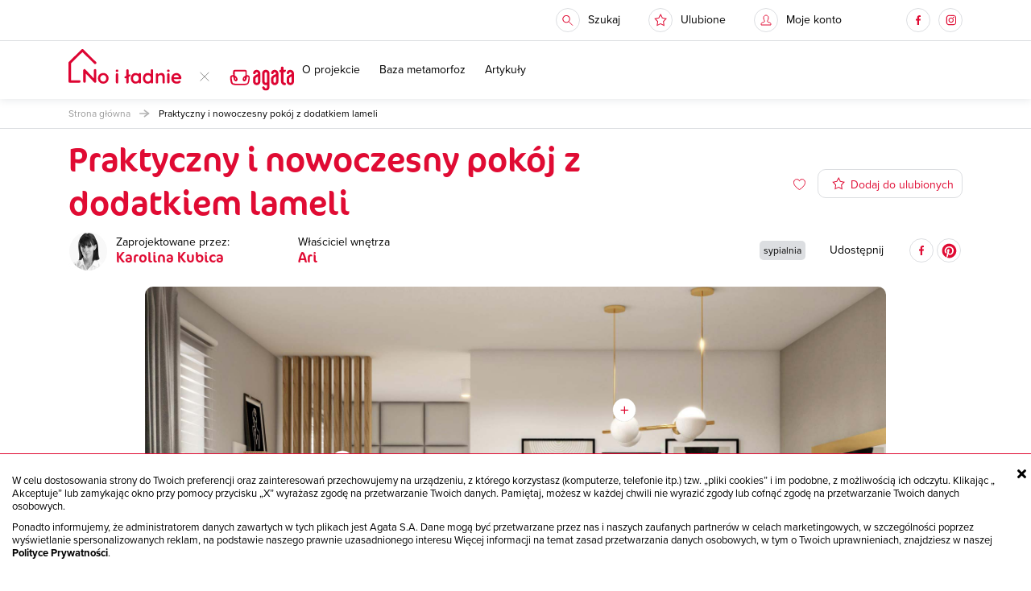

--- FILE ---
content_type: text/html; charset=UTF-8
request_url: https://noiladnie.pl/praktyczny-i-nowoczesny-pokoj-z-dodatkiem-lameli
body_size: 18301
content:
<!DOCTYPE html>
<html lang="pl-PL">
<head>
    <!-- Google Tag Manager -->
    <script>(function(w,d,s,l,i){w[l]=w[l]||[];w[l].push({'gtm.start':

            new Date().getTime(),event:'gtm.js'});var f=d.getElementsByTagName(s)[0],

            j=d.createElement(s),dl=l!='dataLayer'?'&l='+l:'';j.async=true;j.src=

            'https://www.googletagmanager.com/gtm.js?id='+i+dl;f.parentNode.insertBefore(j,f);

        })(window,document,'script','dataLayer','GTM-P6HM2RJ');</script>
    <!-- End Google Tag Manager -->

    <!-- Trackly Remarketing Tag "remarketing" START -->
    <script type="text/javascript">
        var tstmp = Math.round(Math.random() * 1000000000);
        var pxTag = document.createElement('img');
        pxTag.src = "https://app.trackly.eu/rmtag/81994/" + tstmp;
    </script>
    <noscript>
        <img src="https://app.trackly.eu/rmtag/81994/123456" width="1" height="1" border="0"/>
    </noscript>
    <!-- Trackly Remarketing Tag END -->

            <title>No i ładnie</title>    <meta charset="utf-8">
        <meta property="og:title" content="Praktyczny i nowoczesny pokój z dodatkiem lameli">
<meta property="og:type" content="article">
<meta property="og:url" content="https://noiladnie.pl/praktyczny-i-nowoczesny-pokoj-z-dodatkiem-lameli">
<meta property="og:description" content="Nietypowa aranżacja pomieszczenia dla trzech misjonarek z Brazylii. W pokoju wydzielono ścianką niewielką sypialnie w której znalazły się trzy łóżka oraz pojemna szafa BASTIA.">
<meta property="og:image" content="https://noiladnie.pl/file/image/16977i0ad9c8dd4e562b21efd.jpg">
<meta property="og:site_name" content="No i ładnie">
<meta property="fb:app_id" content="394338704871746">
<meta property="fb:page_id" content="0">
<meta name="robots" content="index,follow">    <meta http-equiv="X-UA-Compatible" content="IE=edge">
    <meta name="viewport" content="width=devide-width, initial-scale=0.7">
    <link rel="dns-prefetch" href="//fonts.gstatic.com">
    <link rel="preconnect" href="//fonts.gstatic.com">
    
    <!-- Required meta tags -->
    <meta charset="utf-8">
    <meta name="viewport" content="width=device-width, initial-scale=1, shrink-to-fit=no">
    <meta name="robots" content="index, follow">

    <title>No i ładnie</title>

    
    <link href="https://use.typekit.net/tco4wik.css" media="screen" rel="stylesheet" type="text/css">
<link href="/css/all.min.css?v=1769495289" media="screen" rel="stylesheet" type="text/css" defer>    
</head>
<body id="" class="">

<!-- Google Tag Manager (noscript) -->

<noscript><iframe src="https://www.googletagmanager.com/ns.html?id=GTM-P6HM2RJ"

                  height="0" width="0" style="display:none;visibility:hidden"></iframe></noscript>

<!-- End Google Tag Manager (noscript) -->

<section class="am-search">
    <div class="am-search__wrap">
        <div class="am-search__content">
            <div class="am-search__top">
                <div class="am-search__header">
                    <div class="am-header am-header__big am-header__red">
                        Czego szukasz?
                    </div>
                </div>
                <div class="am-search__close">
                    <button class="am-search__close__btn">
                        <div class="am-search__close__text">
                            Zamknij
                        </div>
                        <svg version="1.1" id="Warstwa_1" xmlns="http://www.w3.org/2000/svg" xmlns:xlink="http://www.w3.org/1999/xlink" x="0px" y="0px"
                             viewBox="0 0 30 30" style="enable-background:new 0 0 30 30;" xml:space="preserve">
						<g>
                            <g id="Ellipse_563">
                                <g id="Ellipse_564">
                                    <path class="svg-close__circle" d="M15,1c7.7,0,14,6.3,14,14s-6.3,14-14,14S1,22.7,1,15S7.3,1,15,1 M15,0C6.7,0,0,6.7,0,15s6.7,15,15,15
										s15-6.7,15-15S23.3,0,15,0L15,0z"/>
                                </g>
                            </g>
                            <line id="Line_265" class="svg-close__sign" x1="11.1" y1="11.1" x2="18.9" y2="18.9"/>
                            <line id="Line_266" class="svg-close__sign" x1="11.1" y1="18.9" x2="18.9" y2="11.1"/>
                        </g>
						</svg>
                    </button>
                </div>
            </div>
            <div class="am-search__form am-mt-4">
                    <input type="text" class="_searcher_text" placeholder="zacznij pisać...">
                    <input type="submit" class="_searcher_submit" value="">
            </div>
            <div class="am-search__results am-mt-2 am-scrollbar _searchResult">
            </div>

        </div>
    </div>
</section>


<section class="top-bar fixed-top">

    <div class="top-bar__top__wrap">
        <div class="container">
            <div class="row">
                <div class="col">
                    <div class="top-bar__top">
                        <div class="top-bar__search">
                            <button class="am-icon am-icon__search">
                                <div class="am-icon__wrap">
                                    <span class="am-icon__text order-md-2">Szukaj</span>
                                    <div class="am-icon__image order-md-1">
                                        <img src="/img/top-bar/search-icon.png" alt="szukaj" class="img-fluid">
                                    </div>
                                </div>
                            </button>
                        </div>
                        <div class="top-bar__favourite">
                            <a href="/ulubione" role="button" class="am-icon">
                                <div class="am-icon__wrap">
                                    <span class="am-icon__text order-md-2">Ulubione</span>
                                    <div class="am-icon__image order-md-1">
                                        <img src="/img/top-bar/favourite-icon.png" alt="ulubione" class="img-fluid">
                                    </div>
                                </div>
                            </a>
                        </div>
                        <div class="top-bar__account">
                            <a href="/moje-konto/dane/edycja" role="button" class="am-icon">
                                <div class="am-icon__wrap">
                                    <span class="am-icon__text order-md-2">Moje konto</span>
                                    <div class="am-icon__image order-md-1">
                                        <img src="/img/top-bar/account-icon.png" alt="moje konto" class="img-fluid">
                                    </div>
                                </div>
                            </a>
                        </div>
                        <div class="top-bar__socials ">
                            <div class="top-bar__socials--facebook">
                                <a href="https://www.facebook.com/salonyagata/" role="button" class="am-icon" target="_blank">
                                    <div class="am-icon__image">
                                        <img src="/img/top-bar/facebook-icon.png" alt="facebook" class="img-fluid">
                                    </div>
                                </a>
                            </div>
                            <div class="top-bar__socials--instagram">
                                <a href="https://www.instagram.com/salonyagata/" role="button" class="am-icon" target="_blank">
                                    <div class="am-icon__image">
                                        <img src="/img/top-bar/instagram-icon.png" alt="instagram" class="img-fluid">
                                    </div>
                                </a>
                            </div>
                        </div>
                    </div>
                </div>
            </div>
        </div>
    </div>
    <div class="top-bar__bottom__wrap">
        <div class="container">
            <div class="row">
                <div class="col">
                    <div class="top-bar__bottom">
                        <div class="top-bar__logo">
                            <a href="/">
                                <img src="/img/top-bar/logo.svg" alt="No i Ładnie" class="img-fluid">
                            </a>
                        </div>
                        <div class="top-bar__menu am-xl-hide">
                            <ul>
                                <li>
                                    <a href="/o-projekcie">O projekcie</a>
                                </li>
                                <li>
                                    <a href="/metamorfozy">Baza metamorfoz</a>
                                </li>
                                <li>
                                    <a href="/artykuly">Artykuły</a>
                                </li>
                                                            </ul>
                        </div>
                        <div class="top-bar__menu--btn am-hide am-xl-show">
                            <button id="am-mob-menu-icon">
                                <div class="am-mob-wrap">
                                    <span></span>
                                    <span></span>
                                    <span></span>
                                    <span></span>
                                </div>
                            </button>
                        </div>
                    </div>
                </div>
            </div>
        </div>
        <div class="top-bar__mobilemenu am-hide am-xl-show">
            <div class="container">
                <div class="row">
                    <div class="col">
                        <ul>
                            <li>
                                <a href="/o-projekcie">O projekcie</a>
                            </li>
                            <li>
                                <a href="/metamorfozy">Baza metamorfoz</a>
                            </li>
                            <li>
                                <a href="/artykuly">Artykuły</a>
                            </li>
                                                    </ul>
                        <div class="top-bar__mobilemenu__socials">
                            <div class="top-bar__socials--facebook top-bar__mobilemenu__social">
                                <button type="button" class="am-icon">
                                    <div class="am-icon__image">
                                        <img src="/img/top-bar/facebook-icon.png" alt="facebook" class="img-fluid">
                                    </div>
                                </button>
                            </div>
                            <div class="top-bar__socials--instagram top-bar__mobilemenu__social">
                                <button type="button" class="am-icon">
                                    <div class="am-icon__image">
                                        <img src="/img/top-bar/instagram-icon.png" alt="instagram" class="img-fluid">
                                    </div>
                                </button>
                            </div>
                        </div>
                    </div>
                </div>
            </div>
        </div>
    </div>
</section>


    




    <div class="am-page-content am-page-content__mobmenu am-page-content__mobmenu--breadcrumbs">

<section class="am-breadcrumbs">
    <div class="container">
        <div class="row">
            <div class="col">
                <div class="am-breadcrumbs__wrap">
                    <ul class="am-breadcrumbs__items">
                        <li class="am-breadcrumbs__item">
                            <a href="/">
                                Strona główna
                            </a>
                        </li>
                        <li class="am-breadcrumbs__item am-breadcrumbs__item--current">
                            <span class="am-breadcrumbs__item--arrow">
                                <img src="/img/breadcrumbs-arrow.png" alt="arrow">
                            </span>
                            <a href="#">
                                Praktyczny i nowoczesny pokój z dodatkiem lameli                            </a>
                        </li>
                    </ul>
                </div>
            </div>
        </div>
    </div>
</section>
    <section class="metamorphosis-single__top am-pt-1 am-pb-4">
        <div class="container">
            <div class="row metamorphosis-single__top__fl">
                <div class="col-lg-8">
                    <h1 class="am-header am-header__big am-header__red am-header__lh--med">
                        Praktyczny i nowoczesny pokój z dodatkiem lameli                    </h1>
                </div>
                <div class="col-lg-4">
                    <div class="metamorphosis-single__top__likes">
                                                <div onclick="likeIt(this, 'METAMORPHOSIS', '984');">
                            <div class="am-card__likes">
                                <button class="am-add-favourite">
                                    <div class="am-fav-heart ">
                                        <svg xmlns="http://www.w3.org/2000/svg" width="15.182" height="14.042"
                                             viewBox="0 0 15.182 14.042">
                                            <path class="svg-heart"
                                                  d="M7.091,3.03C5.916-.161,0,.313,0,5.138c0,2.4,1.808,5.6,7.091,8.862,5.283-3.259,7.091-6.458,7.091-8.862,0-4.8-5.909-5.318-7.091-2.108Z"
                                                  transform="translate(0.5 -0.458)"/>
                                        </svg>
                                    </div>
                                                                        <span class="am-fav-heart__text _like_counter"></span>
                                </button>
                            </div>
                        </div>
                        <div>
                            <button class="am-add-favourite am-add-favourite--border _addMetamorphosisToFavorite"
                                    data-id='984'>
                                                                <div class="am-fav-star ">
                                    <svg xmlns="http://www.w3.org/2000/svg" width="30" height="30" viewBox="0 0 30 30">
                                        <path class="svg-star__fill"
                                              d="M19.4,21.7l-4-2-.2-.1-.2.1-4,2,.6-4.6v-.2l-.2-.2L8.3,13.3l4.4-.8h.2l.1-.2,2.1-4.1,2.1,4.1.1.2h.2l4.4.8L19,16.6l-.2.2V17Z"/>
                                        <path class="svg-star"
                                              d="M15.2,9.1l-1.7,3.2-.2.4-.5.1-3.5.7,2.5,2.8.3.3L12,17l-.5,3.7,3.2-1.6.4-.2.4.2,3.2,1.6L18.2,17l-.1-.4.3-.3,2.5-2.8-3.5-.7-.5-.1-.2-.4L15.2,9.1m0-2.1,2.5,4.9,5.2,1-3.7,4,.7,5.5L15.1,20l-4.8,2.4.7-5.5-3.7-4,5.2-1Z"/>
                                    </svg>
                                </div>
                                <span class="am-add-favourite__text ">
							Dodaj do ulubionych
						</span>
                            </button>
                        </div>
                    </div>
                </div>
            </div>
            <div class="row metamorphosis-single__top__sl am-pb-2">
                <div class="col-lg-3">
                                                                <div class="metamorphosis-single__top__designer h-100">
                            <div class="metamorphosis-single__top__designer--image">
                                                                                                    <img src='/file/image/8588i0ad9c8da4db55bf118c.jpg ' alt='image'
                                         class='img-fluid'>
                                                            </div>
                            <div class="metamorphosis-single__top__designer--desc">
                                <div class="metamorphosis-single__top__designer--text">
                                    Zaprojektowane przez:
                                </div>
                                <div class="metamorphosis-single__top__designer--name">
                                    Karolina Kubica                                </div>
                            </div>
                        </div>
                                    </div>
                <div class="col-lg-3">
                                                                <div class="metamorphosis-single__top__owner h-100">
                            <div class="metamorphosis-single__top__owner--desc">
                                <div class="metamorphosis-single__top__owner--text">
                                    Właściciel wnętrza
                                </div>
                                <div class="metamorphosis-single__top__owner--name">
                                    Ari                                </div>
                            </div>
                        </div>
                                    </div>
                <div class="col-lg-6">
                    <div class="metamorphosis-single__top__socials">
                                                                                                    <div class="metamorphosis-single__top__category">
                                <a href="/metamorfozy-kategoria/2"><span>sypialnia</span></a>
                            </div>
                        
                        <div class="metamorphosis-single__top__share">
                            <div class="article-single__bar__socials">
                                <div class="article-single__bar__share">
                                    <div class="article-single__bar__share--text">
                                        Udostępnij
                                    </div>
                                    <div class="article-single__bar__share--buttons">

                                        <div class="a2a_kit a2a_kit_size_32 a2a_default_style"
                                             data-a2a-url="http://noiladnie.pl/praktyczny-i-nowoczesny-pokoj-z-dodatkiem-lameli"
                                             data-a2a-title="Praktyczny i nowoczesny pokój z dodatkiem lameli">
                                            <a class="a2a_button_facebook" rel="nofollow">
                                                <div class="am-icon__image">
                                                    <img src="/img/top-bar/facebook-icon.png" alt="facebook"
                                                         class="img-fluid">
                                                </div>
                                            </a>
                                                                                        <a class="a2a_button_pinterest" rel="nofollow" target="_blank">
                                                <div class="am-icon__image">
                                                    <img src="/img/top-bar/pinterest-icon.png" alt="pinterest"
                                                         class="img-fluid">
                                                </div>
                                            </a>
                                        </div>
                                        <script>
                                            var a2a_config = a2a_config || {};
                                            a2a_config.locale = "pl";
                                        </script>
                                        <script async src="https://static.addtoany.com/menu/page.js"></script>
                                                                            </div>
                                </div>
                            </div>
                        </div>
                    </div>
                </div>
            </div>
            <div class="row">
                <div class="col">
                    <div class="metamorphosis-slider-for">
                        <div class="metamorphosis-slider-for__item">
                            <div class="metamorphosis-slider-for__item__image">


                                <img src="/file/image/16977i0ad9c8dd4e562b21efd.jpg"
                                     alt="image" id="_pin_image" class="img-fluid">

                                <!-- <div class="metamorphosis-slider__tags"> -->
                                                                                                                                        <div class="metamorphosis-slider__tags__item metamorphosis-slider__tags__item--0"
                                         data-toggle="tooltip" data-html="true" title="

                                                                    <a href='https://www.agatameble.pl/meble/lozka-i-szafki-nocne/lozka-jednoosobowe/lozko-erden-2s-90x200-ze-stelazem' target='_blank' class='am-btn'>

                                    <div class='am-tooltip-wrap'>
                                        <div class='am-tooltip-inside'>

                                                                                                <div class='am-tooltip-inside__image'>
                                                                <img src='https://www.agatameble.pl/media/cache/resolve/gallery_xml/images/21/211120/1618-029-014-010-0001_p4.jpg' alt='image' class='img-fluid'>
                                                    </div>
                                                
                                            <div class='am-tooltip-inside__text'>
                                                <div class='am-tooltip-inside__text__name'>
                                                        Łóżko ERDEN 2S 90x200 ze stelażem                                                </div>

                                                <div>
                                                                                                    </div>
                                                    
                                                                                                                
                                                                                                                
                                                        <div class='am-tooltip-inside__text__price'>
                                                            827,08                                                        </div>

                                                    
                                            </div>
                                        </div>
                                    </div>


                                
                                ">

                                        <img src="/img/metamorfoza-tag-icon.png" class="tag-icon-image" alt="tag"
                                             class="img-fluid">
                                    </div>
                                                                                                        <div class="metamorphosis-slider__tags__item metamorphosis-slider__tags__item--1"
                                         data-toggle="tooltip" data-html="true" title="

                                                                    <a href='https://www.agatameble.pl/akcesoria-i-dekoracje/dywany/z-krotkim-wlosiem/23504050-dywan-picto-160-230' target='_blank' class='am-btn'>

                                    <div class='am-tooltip-wrap'>
                                        <div class='am-tooltip-inside'>

                                                                                                <div class='am-tooltip-inside__image'>
                                                                <img src='https://www.agatameble.pl/media/cache/resolve/gallery_xml/images/32/327196/dywan-nowoczesny-3d-w-trojkaty-picto-2217-071-200-000-0001-4.jpg' alt='image' class='img-fluid'>
                                                    </div>
                                                
                                            <div class='am-tooltip-inside__text'>
                                                <div class='am-tooltip-inside__text__name'>
                                                        Dywan orientalny 3D PICTO 164x230 cm                                                </div>

                                                <div>
                                                                                                    </div>
                                                    
                                                                                                                
                                                                                                                
                                                        <div class='am-tooltip-inside__text__price'>
                                                            244,30                                                        </div>

                                                    
                                            </div>
                                        </div>
                                    </div>


                                
                                ">

                                        <img src="/img/metamorfoza-tag-icon.png" class="tag-icon-image" alt="tag"
                                             class="img-fluid">
                                    </div>
                                                                                                        <div class="metamorphosis-slider__tags__item metamorphosis-slider__tags__item--2"
                                         data-toggle="tooltip" data-html="true" title="

                                                                    <a href='https://www.agatameble.pl/meble/wypoczynkowe/narozniki/naroznik-tosca-rozkladany-6' target='_blank' class='am-btn'>

                                    <div class='am-tooltip-wrap'>
                                        <div class='am-tooltip-inside'>

                                                                                                <div class='am-tooltip-inside__image'>
                                                                <img src='https://www.agatameble.pl/media/cache/resolve/gallery_xml/images/21/215084/naro%C5%BCnik-TOSCA-ciemnoszary-1164-145-128-400-0008-%281%29.jpg' alt='image' class='img-fluid'>
                                                    </div>
                                                
                                            <div class='am-tooltip-inside__text'>
                                                <div class='am-tooltip-inside__text__name'>
                                                        Narożnik ciemnoszary TOSCA                                                </div>

                                                <div>
                                                                                                    </div>
                                                    
                                                                                                                
                                                                                                                
                                                        <div class='am-tooltip-inside__text__price'>
                                                            2069                                                        </div>

                                                    
                                            </div>
                                        </div>
                                    </div>


                                
                                ">

                                        <img src="/img/metamorfoza-tag-icon.png" class="tag-icon-image" alt="tag"
                                             class="img-fluid">
                                    </div>
                                                                                                        <div class="metamorphosis-slider__tags__item metamorphosis-slider__tags__item--3"
                                         data-toggle="tooltip" data-html="true" title="

                                                                    <a href='https://www.agatameble.pl/meble/stoly-stoliki-i-krzesla/stoliki-i-lawy/maris-stolik-ct-801-marmur' target='_blank' class='am-btn'>

                                    <div class='am-tooltip-wrap'>
                                        <div class='am-tooltip-inside'>

                                                                                                <div class='am-tooltip-inside__image'>
                                                                <img src='https://www.agatameble.pl/media/cache/resolve/gallery_xml/images/32/327972/stolik-kawowy-okragly-maris-0833-100-016-229-0001.jpg' alt='image' class='img-fluid'>
                                                    </div>
                                                
                                            <div class='am-tooltip-inside__text'>
                                                <div class='am-tooltip-inside__text__name'>
                                                        Stolik kawowy okrągły MARIS                                                </div>

                                                <div>
                                                                                                    </div>
                                                    
                                                                                                                
                                                                                                                
                                                        <div class='am-tooltip-inside__text__price'>
                                                            321,08                                                        </div>

                                                    
                                            </div>
                                        </div>
                                    </div>


                                
                                ">

                                        <img src="/img/metamorfoza-tag-icon.png" class="tag-icon-image" alt="tag"
                                             class="img-fluid">
                                    </div>
                                                                                                        <div class="metamorphosis-slider__tags__item metamorphosis-slider__tags__item--4"
                                         data-toggle="tooltip" data-html="true" title="

                                                                    <a href='https://www.agatameble.pl/akcesoria-i-dekoracje/dekoracje/panele-scienne/lamele/lamel-scienny-prim-latte' target='_blank' class='am-btn'>

                                    <div class='am-tooltip-wrap'>
                                        <div class='am-tooltip-inside'>

                                                                                                <div class='am-tooltip-inside__image'>
                                                                <img src='https://www.agatameble.pl/media/cache/resolve/gallery_xml/images/27/274004/2668-001-019-000-0001-2668-001-019-000-0002-2668-001-019-000-0003-a1-1.jpg' alt='image' class='img-fluid'>
                                                    </div>
                                                
                                            <div class='am-tooltip-inside__text'>
                                                <div class='am-tooltip-inside__text__name'>
                                                        Lamel ścienny PRIM LATTE                                                </div>

                                                <div>
                                                                                                    </div>
                                                    
                                                                                                                
                                                                                                                
                                                        <div class='am-tooltip-inside__text__price'>
                                                            83                                                        </div>

                                                    
                                            </div>
                                        </div>
                                    </div>


                                
                                ">

                                        <img src="/img/metamorfoza-tag-icon.png" class="tag-icon-image" alt="tag"
                                             class="img-fluid">
                                    </div>
                                                                                                        <div class="metamorphosis-slider__tags__item metamorphosis-slider__tags__item--5"
                                         data-toggle="tooltip" data-html="true" title="

                                                                    <a href='https://www.agatameble.pl/akcesoria-i-dekoracje/dekoracje/scienne/obrazy/obraz-line-art-kobieta-linear-i-43x53-cm' target='_blank' class='am-btn'>

                                    <div class='am-tooltip-wrap'>
                                        <div class='am-tooltip-inside'>

                                                                                                <div class='am-tooltip-inside__image'>
                                                                <img src='https://www.agatameble.pl/media/cache/resolve/gallery_xml/images/28/288376/0609-000-200-000-0659-obraz-line-art-kobieta-2.jpg' alt='image' class='img-fluid'>
                                                    </div>
                                                
                                            <div class='am-tooltip-inside__text'>
                                                <div class='am-tooltip-inside__text__name'>
                                                        Obraz Line Art Kobieta LINEAR I 43x53 cm                                                </div>

                                                <div>
                                                                                                    </div>
                                                    
                                                                                                                
                                                                                                                
                                                        <div class='am-tooltip-inside__text__price'>
                                                            69,90                                                        </div>

                                                    
                                            </div>
                                        </div>
                                    </div>


                                
                                ">

                                        <img src="/img/metamorfoza-tag-icon.png" class="tag-icon-image" alt="tag"
                                             class="img-fluid">
                                    </div>
                                                                                                        <div class="metamorphosis-slider__tags__item metamorphosis-slider__tags__item--6"
                                         data-toggle="tooltip" data-html="true" title="

                                                                    <a href='https://www.agatameble.pl/oswietlenie/lampy-wiszace/lampa-wiszaca-zlota-linea-iv' target='_blank' class='am-btn'>

                                    <div class='am-tooltip-wrap'>
                                        <div class='am-tooltip-inside'>

                                                                                                <div class='am-tooltip-inside__image'>
                                                                <img src='https://www.agatameble.pl/media/cache/resolve/gallery_xml/images/26/263716/1881-054-200-000-0001-linea-iv-p1.jpg' alt='image' class='img-fluid'>
                                                    </div>
                                                
                                            <div class='am-tooltip-inside__text'>
                                                <div class='am-tooltip-inside__text__name'>
                                                        Lampa wisząca złota LINEA IV                                                </div>

                                                <div>
                                                                                                    </div>
                                                    
                                                                                                                
                                                                                                                
                                                        <div class='am-tooltip-inside__text__price'>
                                                            367,20                                                        </div>

                                                    
                                            </div>
                                        </div>
                                    </div>


                                
                                ">

                                        <img src="/img/metamorfoza-tag-icon.png" class="tag-icon-image" alt="tag"
                                             class="img-fluid">
                                    </div>
                                                                                                        <div class="metamorphosis-slider__tags__item metamorphosis-slider__tags__item--7"
                                         data-toggle="tooltip" data-html="true" title="

                                                                    <a href='https://www.agatameble.pl/meble/lozka-i-szafki-nocne/lozka-modulowe/panele-tapicerowane/panel-tapicerowany-fibi-kwadrat-20x20-jasnoszary' target='_blank' class='am-btn'>

                                    <div class='am-tooltip-wrap'>
                                        <div class='am-tooltip-inside'>

                                                                                                <div class='am-tooltip-inside__image'>
                                                                <img src='https://www.agatameble.pl/media/cache/resolve/gallery_xml/images/25/257964/kwadrat.jpg' alt='image' class='img-fluid'>
                                                    </div>
                                                
                                            <div class='am-tooltip-inside__text'>
                                                <div class='am-tooltip-inside__text__name'>
                                                        Panel tapicerowany FIBI KWADRAT 20x20, jasnoszary                                                </div>

                                                <div>
                                                                                                    </div>
                                                    
                                                                                                                
                                                                                                                
                                                        <div class='am-tooltip-inside__text__price'>
                                                            24                                                        </div>

                                                    
                                            </div>
                                        </div>
                                    </div>


                                
                                ">

                                        <img src="/img/metamorfoza-tag-icon.png" class="tag-icon-image" alt="tag"
                                             class="img-fluid">
                                    </div>
                                                                                                        <div class="metamorphosis-slider__tags__item metamorphosis-slider__tags__item--8"
                                         data-toggle="tooltip" data-html="true" title="

                                                                    <a href='https://www.agatameble.pl/meble/przechowywanie/komody/komoda-erden-2d1s' target='_blank' class='am-btn'>

                                    <div class='am-tooltip-wrap'>
                                        <div class='am-tooltip-inside'>

                                                                                                <div class='am-tooltip-inside__image'>
                                                                <img src='https://www.agatameble.pl/media/cache/resolve/gallery_xml/images/21/211128/1618-029-006-010-0002_p1_p.jpg' alt='image' class='img-fluid'>
                                                    </div>
                                                
                                            <div class='am-tooltip-inside__text'>
                                                <div class='am-tooltip-inside__text__name'>
                                                        Komoda ERDEN 2D1S                                                </div>

                                                <div>
                                                                                                    </div>
                                                    
                                                                                                                
                                                                                                                
                                                        <div class='am-tooltip-inside__text__price'>
                                                            367,08                                                        </div>

                                                    
                                            </div>
                                        </div>
                                    </div>


                                
                                ">

                                        <img src="/img/metamorfoza-tag-icon.png" class="tag-icon-image" alt="tag"
                                             class="img-fluid">
                                    </div>
                                                                                                        <div class="metamorphosis-slider__tags__item metamorphosis-slider__tags__item--9"
                                         data-toggle="tooltip" data-html="true" title="

                                                                    <a href='https://www.agatameble.pl/meble/przechowywanie/polki/polka-wiszaca-erden-90' target='_blank' class='am-btn'>

                                    <div class='am-tooltip-wrap'>
                                        <div class='am-tooltip-inside'>

                                                                                                <div class='am-tooltip-inside__image'>
                                                                <img src='https://www.agatameble.pl/media/cache/resolve/gallery_xml/images/21/211096/1618-029-029-010-0001_P1-1.jpg' alt='image' class='img-fluid'>
                                                    </div>
                                                
                                            <div class='am-tooltip-inside__text'>
                                                <div class='am-tooltip-inside__text__name'>
                                                        Półka wisząca ERDEN 90                                                </div>

                                                <div>
                                                                                                    </div>
                                                    
                                                                                                                
                                                                                                                
                                                        <div class='am-tooltip-inside__text__price'>
                                                            127,88                                                        </div>

                                                    
                                            </div>
                                        </div>
                                    </div>


                                
                                ">

                                        <img src="/img/metamorfoza-tag-icon.png" class="tag-icon-image" alt="tag"
                                             class="img-fluid">
                                    </div>
                                                                                                </div>
                        </div>


                                                                                                                                                                                            <div class="metamorphosis-slider-for__item">
                                    <img src="/file/image/16978i0ad9c8d2c5e22c74ca2.jpg"
                                         alt="image2" class="img-fluid">
                                </div>
                                                                                                                                            <div class="metamorphosis-slider-for__item">
                                    <img src="/file/image/16979i0ad9c8d938c7fd81a20.jpg"
                                         alt="image3" class="img-fluid">
                                </div>
                                                                                                                                            <div class="metamorphosis-slider-for__item">
                                    <img src="/file/image/16980i0ad9c8d61abb2e10523.jpg"
                                         alt="image4" class="img-fluid">
                                </div>
                                                                                                                                            <div class="metamorphosis-slider-for__item">
                                    <img src="/file/image/16981i0ad9c8da2ccbb37e7f5.jpg"
                                         alt="image5" class="img-fluid">
                                </div>
                                                                                                                                            <div class="metamorphosis-slider-for__item">
                                    <img src="/file/image/16982i0ad9c8d535c88bf1e98.jpg"
                                         alt="image6" class="img-fluid">
                                </div>
                                                                                
                    </div>
                </div>
            </div>
            <div class="row">
                <div class="col">
                    <div class="metamorphosis-slider-nav">

                                                                            <div class="metamorphosis-slider-for__item">
                                <img src="/file/image/16977i0ad9c8dd4e562b21efd.jpg"
                                     alt="image1" class="img-fluid">
                            </div>
                                                                                <div class="metamorphosis-slider-for__item">
                                <img src="/file/image/16978i0ad9c8d2c5e22c74ca2.jpg"
                                     alt="image2" class="img-fluid">
                            </div>
                                                                                <div class="metamorphosis-slider-for__item">
                                <img src="/file/image/16979i0ad9c8d938c7fd81a20.jpg"
                                     alt="image3" class="img-fluid">
                            </div>
                                                                                <div class="metamorphosis-slider-for__item">
                                <img src="/file/image/16980i0ad9c8d61abb2e10523.jpg"
                                     alt="image4" class="img-fluid">
                            </div>
                                                                                <div class="metamorphosis-slider-for__item">
                                <img src="/file/image/16981i0ad9c8da2ccbb37e7f5.jpg"
                                     alt="image5" class="img-fluid">
                            </div>
                                                                                <div class="metamorphosis-slider-for__item">
                                <img src="/file/image/16982i0ad9c8d535c88bf1e98.jpg"
                                     alt="image6" class="img-fluid">
                            </div>
                                                    
                    </div>
                </div>
            </div>


        </div>
    </section>



    <section class="beforeafter">
    <div class="container">
    <h2 class="am-header am-header__medium am-header__red text-center am-mt-2">
        Przesuń suwak i zobacz jak zmieniło się wnętrze
    </h2>
                    <div class="row">
            <div class="col">
                <div class="am-mt-6 am-mb-4">
                    <div class="beforeafter__content">
                        <div class="beforeafter__slider beforeafter__slider--full">
                            <div id="beforeafter__container">
                                <!-- The before image-->
                                <img src="/file/image/16983i0ad9c8d73036c511aac.jpg"
                                     alt="before" class="img-fluid">
                                <!-- The after image -->
                                <img src="/file/image/16986i0ad9c8decc67a5c7729.jpg"
                                     alt="after" class="img-fluid">
                            </div>
                        </div>
                    </div>
                </div>
            </div>
        </div>
        </div>
        </section>
    

    <section id="_product_box" class="am-related-products am-mt-6 am-mb-6 _product_box">
        <div class="am-related-products__border">
            <div class="container">
                <div class="row">
                    <div class="col text-center">
                        <div class="am-related-products__top text-center">
                            <div class="am-related-products__header">
                                <h2 class="am-header am-header__medium am-header__red">
                                    Produkty użyte do metamorfozy
                                </h2>
                            </div>
                            <div class="am-related-products__desc">
                                <div class="am-desc">
                                    Z pomocą stylowych mebli i wyjątkowych dodatków wnętrze nabierze nowego blasku.
                                </div>
                            </div>
                        </div>
                    </div>
                </div>
                <div class="row am-related-products__row--products">

                                                                <div class="col-lg-3">

    <div class="am-related-products__item text-center">
                    <div class="am-related-products__item__image">
                <a href="https://www.agatameble.pl/meble/lozka-i-szafki-nocne/lozka-jednoosobowe/lozko-erden-2s-90x200-ze-stelazem" target="_blank">
                    <img src="https://www.agatameble.pl/media/cache/resolve/gallery_xml/images/21/211120/1618-029-014-010-0001_p4.jpg" alt="Łóżko ERDEN 2S 90x200 ze stelażem" class="img-fluid">
                </a>
                <aside class="application-check">
                    <input type="checkbox" name="product_id[]" value="58474" checked>
                </aside>
            </div>
                <div class="am-related-products__item__name">
            <a href="https://www.agatameble.pl/meble/lozka-i-szafki-nocne/lozka-jednoosobowe/lozko-erden-2s-90x200-ze-stelazem" target="_blank">
                Łóżko ERDEN 2S 90x200 ze stelażem            </a>
        </div>

        <div>
                    </div>
        <div class="am-related-products__item__price">
                            
                                                            827,08                                    
                    </div>

        <div class="am-related-products__item__cta text-center">

            <a href="https://www.agatameble.pl/meble/lozka-i-szafki-nocne/lozka-jednoosobowe/lozko-erden-2s-90x200-ze-stelazem" target="_blank"
               class="am-btn am-btn__transparent am-btn__transparent--noshadow am-btn__full"
               role="button">Więcej</a>

        </div>


    </div>
</div>
                                            <div class="col-lg-3">

    <div class="am-related-products__item text-center">
                    <div class="am-related-products__item__image">
                <a href="https://www.agatameble.pl/akcesoria-i-dekoracje/dywany/z-krotkim-wlosiem/23504050-dywan-picto-160-230" target="_blank">
                    <img src="https://www.agatameble.pl/media/cache/resolve/gallery_xml/images/32/327196/dywan-nowoczesny-3d-w-trojkaty-picto-2217-071-200-000-0001-4.jpg" alt="Dywan orientalny 3D PICTO 164x230 cm" class="img-fluid">
                </a>
                <aside class="application-check">
                    <input type="checkbox" name="product_id[]" value="86197" checked>
                </aside>
            </div>
                <div class="am-related-products__item__name">
            <a href="https://www.agatameble.pl/akcesoria-i-dekoracje/dywany/z-krotkim-wlosiem/23504050-dywan-picto-160-230" target="_blank">
                Dywan orientalny 3D PICTO 164x230 cm            </a>
        </div>

        <div>
                    </div>
        <div class="am-related-products__item__price">
                            
                                                            244,30                                    
                    </div>

        <div class="am-related-products__item__cta text-center">

            <a href="https://www.agatameble.pl/akcesoria-i-dekoracje/dywany/z-krotkim-wlosiem/23504050-dywan-picto-160-230" target="_blank"
               class="am-btn am-btn__transparent am-btn__transparent--noshadow am-btn__full"
               role="button">Więcej</a>

        </div>


    </div>
</div>
                                            <div class="col-lg-3">

    <div class="am-related-products__item text-center">
                    <div class="am-related-products__item__image">
                <a href="https://www.agatameble.pl/meble/wypoczynkowe/narozniki/naroznik-tosca-rozkladany-6" target="_blank">
                    <img src="https://www.agatameble.pl/media/cache/resolve/gallery_xml/images/21/215084/naro%C5%BCnik-TOSCA-ciemnoszary-1164-145-128-400-0008-%281%29.jpg" alt="Narożnik ciemnoszary TOSCA" class="img-fluid">
                </a>
                <aside class="application-check">
                    <input type="checkbox" name="product_id[]" value="59776" checked>
                </aside>
            </div>
                <div class="am-related-products__item__name">
            <a href="https://www.agatameble.pl/meble/wypoczynkowe/narozniki/naroznik-tosca-rozkladany-6" target="_blank">
                Narożnik ciemnoszary TOSCA            </a>
        </div>

        <div>
                    </div>
        <div class="am-related-products__item__price">
                            
                                                            2069                                    
                    </div>

        <div class="am-related-products__item__cta text-center">

            <a href="https://www.agatameble.pl/meble/wypoczynkowe/narozniki/naroznik-tosca-rozkladany-6" target="_blank"
               class="am-btn am-btn__transparent am-btn__transparent--noshadow am-btn__full"
               role="button">Więcej</a>

        </div>


    </div>
</div>
                                            <div class="col-lg-3">

    <div class="am-related-products__item text-center">
                    <div class="am-related-products__item__image">
                <a href="https://www.agatameble.pl/meble/stoly-stoliki-i-krzesla/stoliki-i-lawy/maris-stolik-ct-801-marmur" target="_blank">
                    <img src="https://www.agatameble.pl/media/cache/resolve/gallery_xml/images/32/327972/stolik-kawowy-okragly-maris-0833-100-016-229-0001.jpg" alt="Stolik kawowy okrągły MARIS" class="img-fluid">
                </a>
                <aside class="application-check">
                    <input type="checkbox" name="product_id[]" value="85599" checked>
                </aside>
            </div>
                <div class="am-related-products__item__name">
            <a href="https://www.agatameble.pl/meble/stoly-stoliki-i-krzesla/stoliki-i-lawy/maris-stolik-ct-801-marmur" target="_blank">
                Stolik kawowy okrągły MARIS            </a>
        </div>

        <div>
                    </div>
        <div class="am-related-products__item__price">
                            
                                                            321,08                                    
                    </div>

        <div class="am-related-products__item__cta text-center">

            <a href="https://www.agatameble.pl/meble/stoly-stoliki-i-krzesla/stoliki-i-lawy/maris-stolik-ct-801-marmur" target="_blank"
               class="am-btn am-btn__transparent am-btn__transparent--noshadow am-btn__full"
               role="button">Więcej</a>

        </div>


    </div>
</div>
                                            <div class="col-lg-3">

    <div class="am-related-products__item text-center">
                    <div class="am-related-products__item__image">
                <a href="https://www.agatameble.pl/akcesoria-i-dekoracje/dekoracje/panele-scienne/lamele/lamel-scienny-prim-latte" target="_blank">
                    <img src="https://www.agatameble.pl/media/cache/resolve/gallery_xml/images/27/274004/2668-001-019-000-0001-2668-001-019-000-0002-2668-001-019-000-0003-a1-1.jpg" alt="Lamel ścienny PRIM LATTE" class="img-fluid">
                </a>
                <aside class="application-check">
                    <input type="checkbox" name="product_id[]" value="71540" checked>
                </aside>
            </div>
                <div class="am-related-products__item__name">
            <a href="https://www.agatameble.pl/akcesoria-i-dekoracje/dekoracje/panele-scienne/lamele/lamel-scienny-prim-latte" target="_blank">
                Lamel ścienny PRIM LATTE            </a>
        </div>

        <div>
                    </div>
        <div class="am-related-products__item__price">
                            
                                                            83                                    
                    </div>

        <div class="am-related-products__item__cta text-center">

            <a href="https://www.agatameble.pl/akcesoria-i-dekoracje/dekoracje/panele-scienne/lamele/lamel-scienny-prim-latte" target="_blank"
               class="am-btn am-btn__transparent am-btn__transparent--noshadow am-btn__full"
               role="button">Więcej</a>

        </div>


    </div>
</div>
                                            <div class="col-lg-3">

    <div class="am-related-products__item text-center">
                    <div class="am-related-products__item__image">
                <a href="https://www.agatameble.pl/akcesoria-i-dekoracje/dekoracje/scienne/obrazy/obraz-line-art-kobieta-linear-i-43x53-cm" target="_blank">
                    <img src="https://www.agatameble.pl/media/cache/resolve/gallery_xml/images/28/288376/0609-000-200-000-0659-obraz-line-art-kobieta-2.jpg" alt="Obraz Line Art Kobieta LINEAR I 43x53 cm" class="img-fluid">
                </a>
                <aside class="application-check">
                    <input type="checkbox" name="product_id[]" value="76774" checked>
                </aside>
            </div>
                <div class="am-related-products__item__name">
            <a href="https://www.agatameble.pl/akcesoria-i-dekoracje/dekoracje/scienne/obrazy/obraz-line-art-kobieta-linear-i-43x53-cm" target="_blank">
                Obraz Line Art Kobieta LINEAR I 43x53 cm            </a>
        </div>

        <div>
                    </div>
        <div class="am-related-products__item__price">
                            
                                                            69,90                                    
                    </div>

        <div class="am-related-products__item__cta text-center">

            <a href="https://www.agatameble.pl/akcesoria-i-dekoracje/dekoracje/scienne/obrazy/obraz-line-art-kobieta-linear-i-43x53-cm" target="_blank"
               class="am-btn am-btn__transparent am-btn__transparent--noshadow am-btn__full"
               role="button">Więcej</a>

        </div>


    </div>
</div>
                                            <div class="col-lg-3">

    <div class="am-related-products__item text-center">
                    <div class="am-related-products__item__image">
                <a href="https://www.agatameble.pl/oswietlenie/lampy-wiszace/lampa-wiszaca-zlota-linea-iv" target="_blank">
                    <img src="https://www.agatameble.pl/media/cache/resolve/gallery_xml/images/26/263716/1881-054-200-000-0001-linea-iv-p1.jpg" alt="Lampa wisząca złota LINEA IV" class="img-fluid">
                </a>
                <aside class="application-check">
                    <input type="checkbox" name="product_id[]" value="71865" checked>
                </aside>
            </div>
                <div class="am-related-products__item__name">
            <a href="https://www.agatameble.pl/oswietlenie/lampy-wiszace/lampa-wiszaca-zlota-linea-iv" target="_blank">
                Lampa wisząca złota LINEA IV            </a>
        </div>

        <div>
                    </div>
        <div class="am-related-products__item__price">
                            
                                                            367,20                                    
                    </div>

        <div class="am-related-products__item__cta text-center">

            <a href="https://www.agatameble.pl/oswietlenie/lampy-wiszace/lampa-wiszaca-zlota-linea-iv" target="_blank"
               class="am-btn am-btn__transparent am-btn__transparent--noshadow am-btn__full"
               role="button">Więcej</a>

        </div>


    </div>
</div>
                                            <div class="col-lg-3">

    <div class="am-related-products__item text-center">
                    <div class="am-related-products__item__image">
                <a href="https://www.agatameble.pl/meble/lozka-i-szafki-nocne/lozka-modulowe/panele-tapicerowane/panel-tapicerowany-fibi-kwadrat-20x20-jasnoszary" target="_blank">
                    <img src="https://www.agatameble.pl/media/cache/resolve/gallery_xml/images/25/257964/kwadrat.jpg" alt="Panel tapicerowany FIBI KWADRAT 20x20, jasnoszary" class="img-fluid">
                </a>
                <aside class="application-check">
                    <input type="checkbox" name="product_id[]" value="68626" checked>
                </aside>
            </div>
                <div class="am-related-products__item__name">
            <a href="https://www.agatameble.pl/meble/lozka-i-szafki-nocne/lozka-modulowe/panele-tapicerowane/panel-tapicerowany-fibi-kwadrat-20x20-jasnoszary" target="_blank">
                Panel tapicerowany FIBI KWADRAT 20x20, jasnoszary            </a>
        </div>

        <div>
                    </div>
        <div class="am-related-products__item__price">
                            
                                                            24                                    
                    </div>

        <div class="am-related-products__item__cta text-center">

            <a href="https://www.agatameble.pl/meble/lozka-i-szafki-nocne/lozka-modulowe/panele-tapicerowane/panel-tapicerowany-fibi-kwadrat-20x20-jasnoszary" target="_blank"
               class="am-btn am-btn__transparent am-btn__transparent--noshadow am-btn__full"
               role="button">Więcej</a>

        </div>


    </div>
</div>
                                            <div class="col-lg-3">

    <div class="am-related-products__item text-center">
                    <div class="am-related-products__item__image">
                <a href="https://www.agatameble.pl/meble/przechowywanie/komody/komoda-erden-2d1s" target="_blank">
                    <img src="https://www.agatameble.pl/media/cache/resolve/gallery_xml/images/21/211128/1618-029-006-010-0002_p1_p.jpg" alt="Komoda ERDEN 2D1S" class="img-fluid">
                </a>
                <aside class="application-check">
                    <input type="checkbox" name="product_id[]" value="48065" checked>
                </aside>
            </div>
                <div class="am-related-products__item__name">
            <a href="https://www.agatameble.pl/meble/przechowywanie/komody/komoda-erden-2d1s" target="_blank">
                Komoda ERDEN 2D1S            </a>
        </div>

        <div>
                    </div>
        <div class="am-related-products__item__price">
                            
                                                            367,08                                    
                    </div>

        <div class="am-related-products__item__cta text-center">

            <a href="https://www.agatameble.pl/meble/przechowywanie/komody/komoda-erden-2d1s" target="_blank"
               class="am-btn am-btn__transparent am-btn__transparent--noshadow am-btn__full"
               role="button">Więcej</a>

        </div>


    </div>
</div>
                                            <div class="col-lg-3">

    <div class="am-related-products__item text-center">
                    <div class="am-related-products__item__image">
                <a href="https://www.agatameble.pl/meble/przechowywanie/polki/polka-wiszaca-erden-90" target="_blank">
                    <img src="https://www.agatameble.pl/media/cache/resolve/gallery_xml/images/21/211096/1618-029-029-010-0001_P1-1.jpg" alt="Półka wisząca ERDEN 90" class="img-fluid">
                </a>
                <aside class="application-check">
                    <input type="checkbox" name="product_id[]" value="48058" checked>
                </aside>
            </div>
                <div class="am-related-products__item__name">
            <a href="https://www.agatameble.pl/meble/przechowywanie/polki/polka-wiszaca-erden-90" target="_blank">
                Półka wisząca ERDEN 90            </a>
        </div>

        <div>
                    </div>
        <div class="am-related-products__item__price">
                            
                                                            127,88                                    
                    </div>

        <div class="am-related-products__item__cta text-center">

            <a href="https://www.agatameble.pl/meble/przechowywanie/polki/polka-wiszaca-erden-90" target="_blank"
               class="am-btn am-btn__transparent am-btn__transparent--noshadow am-btn__full"
               role="button">Więcej</a>

        </div>


    </div>
</div>
                                            <div class="col-lg-3">

    <div class="am-related-products__item text-center">
                    <div class="am-related-products__item__image">
                <a href="https://www.agatameble.pl/meble/lozka-i-szafki-nocne/lozka-dzieciece/lozko-pietrowe-biale-krzys-2s-ze-stelazem" target="_blank">
                    <img src="https://www.agatameble.pl/media/cache/resolve/gallery_xml/images/25/259972/2634-002-014-004-0001.jpg" alt="Łóżko piętrowe białe KRZYŚ 2S, ze stelażem" class="img-fluid">
                </a>
                <aside class="application-check">
                    <input type="checkbox" name="product_id[]" value="68871" checked>
                </aside>
            </div>
                <div class="am-related-products__item__name">
            <a href="https://www.agatameble.pl/meble/lozka-i-szafki-nocne/lozka-dzieciece/lozko-pietrowe-biale-krzys-2s-ze-stelazem" target="_blank">
                Łóżko piętrowe białe KRZYŚ 2S, ze stelażem            </a>
        </div>

        <div>
                    </div>
        <div class="am-related-products__item__price">
                            
                                                            1645,88                                    
                    </div>

        <div class="am-related-products__item__cta text-center">

            <a href="https://www.agatameble.pl/meble/lozka-i-szafki-nocne/lozka-dzieciece/lozko-pietrowe-biale-krzys-2s-ze-stelazem" target="_blank"
               class="am-btn am-btn__transparent am-btn__transparent--noshadow am-btn__full"
               role="button">Więcej</a>

        </div>


    </div>
</div>
                                            <div class="col-lg-3">

    <div class="am-related-products__item text-center">
                    <div class="am-related-products__item__image">
                <a href="https://www.agatameble.pl/meble/rtv/szafki-rtv/szafka-pod-telewizor-nowoczesna-novena" target="_blank">
                    <img src="https://www.agatameble.pl/media/cache/resolve/gallery_xml/images/27/277616/1130-166-031-255-0001_p1.jpg" alt="Szafka pod telewizor nowoczesna NOVENA" class="img-fluid">
                </a>
                <aside class="application-check">
                    <input type="checkbox" name="product_id[]" value="71997" checked>
                </aside>
            </div>
                <div class="am-related-products__item__name">
            <a href="https://www.agatameble.pl/meble/rtv/szafki-rtv/szafka-pod-telewizor-nowoczesna-novena" target="_blank">
                Szafka pod telewizor nowoczesna NOVENA            </a>
        </div>

        <div>
                    </div>
        <div class="am-related-products__item__price">
                            
                                                            799                                    
                    </div>

        <div class="am-related-products__item__cta text-center">

            <a href="https://www.agatameble.pl/meble/rtv/szafki-rtv/szafka-pod-telewizor-nowoczesna-novena" target="_blank"
               class="am-btn am-btn__transparent am-btn__transparent--noshadow am-btn__full"
               role="button">Więcej</a>

        </div>


    </div>
</div>
                                    </div>

                <div class="row">
                    <div class="col text-center">
                        <div class="am-related-products__bottom">
                            <div class="am-related-products__bottom__buttons">
                                <div class="am-related-products__bottom__btn">
                                    <a href="#" type="button" class="am-btn am-btn__red _product_pdf">Pobierz listę
                                        produktów</a>
                                </div>

                                <div class="am-related-products__bottom__btn">
                                    <button type="button"
                                            class="am-btn am-btn__transparent am-btn__transparent--noshadow"
                                            data-toggle="modal" data-target="#popupMetamorphosisSendList">
                                        Wyślij listę na email
                                    </button>
                                </div>

                            </div>
                        </div>
                    </div>
                </div>

            </div>
        </div>
    </section>

    <!-- POPUP Send Products List -->
    <section class="am-popup">
        <!-- Modal -->
        <div class="modal fade" id="popupMetamorphosisSendList" tabindex="-1" role="dialog"
             aria-labelledby="popupMetamorphosisSendList" aria-hidden="true">
            <div class="modal-dialog modal-dialog-centered" role="document">
                <div class="modal-content modal-content__register">
                    <button type="button" class="close close-register close-popup" data-dismiss="modal"
                            aria-label="Close">
                    <span aria-hidden="true">
                        <img src="/img/close-popup-icon-hover.png" alt="">
                    </span>
                    </button>
                    <div class="am-popup__sendlist text-center">
                        <div class="am-header am-header__medium am-header__red">
                            Wyślij listę produktów na mój adres e-mail
                        </div>
                        <div class="am-desc">
                            Wpisz adres e-mail na który mamy wysłać listę.
                        </div>
                        <div class="am-popup__sendlist__form d-flex flex-wrap justify-content-center am-mt-3">
                            <form action="#" id="_send_product_list_to_email"
                                  class="am-form am-form__metamorphosislist">
                                <div class="row">
                                    <div class="col-md-9">
                                        <div class="am-form__row">
                                            <input type="email" placeholder="Adres e-mail">
                                        </div>
                                    </div>
                                    <div class="col-md-3">
                                        <div class="am-form__row">
                                            <input type="submit" id="_submit_email" value="Wyślij"
                                                   class="subtransparent">
                                        </div>
                                    </div>
                                </div>
                            </form>
                        </div>
                    </div>
                </div>
            </div>
        </div>
    </section>


    <section class="beforeafter">
        <div class="container">
            <br><br>
                        <div class="row">
                <div class="col-lg-6">
                    <div class="am-header am-header__medium am-header__red text-center am-mb-2">
                        Przed
                    </div>
                                                                    <div class="metamorfoza-single-before-image">
                            <img src="/file/image/16983i0ad9c8d73036c511aac.jpg" alt="image"
                                 class="img-fluid">
                        </div>
                                                                    <div class="metamorfoza-single-before-image">
                            <img src="/file/image/16984i0ad9c8d3157c5bcc631.jpg" alt="image"
                                 class="img-fluid">
                        </div>
                                                                    <div class="metamorfoza-single-before-image">
                            <img src="/file/image/16985i0ad9c8d6bd82df7ea64.jpg" alt="image"
                                 class="img-fluid">
                        </div>
                                    </div>
                <div class="col-lg-6">
                    <div class="am-header am-header__medium am-header__red text-center am-mb-2">
                        Po
                    </div>
                                                                    <div class="metamorfoza-single-after-image">
                            <img src="/file/image/16986i0ad9c8decc67a5c7729.jpg" alt="image"
                                 class="img-fluid">
                        </div>
                                                                    <div class="metamorfoza-single-after-image">
                            <img src="/file/image/16991i0ad9c8d43a5f041e7c4.jpg" alt="image"
                                 class="img-fluid">
                        </div>
                                                                    <div class="metamorfoza-single-after-image">
                            <img src="/file/image/16988i0ad9c8d1d21046a0d85.jpg" alt="image"
                                 class="img-fluid">
                        </div>
                                    </div>
            </div>


                                </div>
    </div>
    </section>





    <section class="am-mb-6 am-mt-6">
        <div class="container">
            <div class="row">
                <div class="col">
                    <div class="am-desc am-text--540">
                        <p>
                                                                                        <p>Nietypowa aranżacja pomieszczenia dla trzech misjonarek z Brazylii. W pokoju wydzielono lamelową ścianką niewielką sypialnię, w której znalazły się trzy łóżka oraz pojemna szafa <b>BASTIA</b>. Po drugiej
stronie zaaranżowano salon z wygodną sofą <b>TOSCA</b>. W pomieszczeniu panuje przytulny klimat,
który ożywiony został kolorowym, wzorzystym dywanem <b>PICTO</b> oraz dopasowanymi grafikami ściennymi.<br></p>                                                    </p>
                        <br>
                        <p>
                                                                                </p>
                    </div>
                </div>
            </div>
        </div>
    </section>

    <section class="image-full am-mb-6">
        <div class="container">
            <div class="row">
                <div class="col">
                    <div class="image-full__wrap image-full__wrap--rounded">
                        <img src="/file/image/16990i0ad9c8d3cfbe1dfbf37.jpg" alt="image"
                             class="img-fluid">
                    </div>
                </div>
            </div>
        </div>
    </section>

    <section>
        <div class="container">
            <div class="row">
                <div class="col">
                    <div class="am-header am-header__medium am-header__red text-center am-mb-3">
                        Więcej realizacji tego samego projektanta
                    </div>
                </div>
            </div>
            <div class="row">

                                    <!-- CARD start -->
<div class="col-lg-3 col-md-6">
    <div class="am-card__content am-card__four">
        <div class="am-card__top">
            <div class="am-card__image">
                <a href="/prosta-kuchnia-ktora-robi-wrazenie">
                    
                        

                        <img alt="image" class="img-fluid"
                             src="/file/image/19108i0ad9c8d72f1fe66db66.jpg"/>
                                    </a>
            </div>
        </div>
        <div class="am-card__middle">
            <div class="am-card__title am-card__title--mh mb-3">
                <h2 class="am-header am-header__small am-header__lh--med am-red mt-4 mb-3">
                    <a href="/prosta-kuchnia-ktora-robi-wrazenie"> Prosta kuchnia, która robi wrażenie</a>
                </h2>
            </div>
            <div class="am-card__username">
                Dorotaw            </div>
            <div class="am-card__catwrap">
                <div class="am-card__cat m-0">
                    <a href="/metamorfozy-kategoria/3"><span
                                class="m-0">kuchnia</span></a>
                </div>
                <div class="am-card__likes"
                     onclick="likeIt(this, 'METAMORPHOSIS', '1099');">
                    <button class="am-add-favourite">
                        <div class="am-fav-heart ">
                            <svg xmlns="http://www.w3.org/2000/svg" width="15.182" height="14.042"
                                 viewBox="0 0 15.182 14.042">
                                <path class="svg-heart"
                                      d="M7.091,3.03C5.916-.161,0,.313,0,5.138c0,2.4,1.808,5.6,7.091,8.862,5.283-3.259,7.091-6.458,7.091-8.862,0-4.8-5.909-5.318-7.091-2.108Z"
                                      transform="translate(0.5 -0.458)"/>
                            </svg>
                        </div>
                        <span class="am-fav-heart__text _like_counter">6</span>
                    </button>
                </div>
                            </div>
            <div class="am-card__divider"></div>
            <div class="am-card__desc">
                <div class="am-desc">
                    Metamorfoza obejmująca pomieszczenie, które pełni funkcję kuchni. Kuchnia zyskała sporo nowej przestrzeni do przechowywania, dzięki funkcjonalnym blatom oraz szafkom.                </div>
            </div>
        </div>
        <div class="am-card__bottom">
            <div class="am-card__more">
                <a href="/prosta-kuchnia-ktora-robi-wrazenie"
                   class="am-btn am-btn__transparent am-btn__bolder" role="button">Więcej</a>
            </div>
            <div class="am-card__fav">
                <button class="am-add-favourite _addMetamorphosisToFavorite"
                        data-id="1099">
                                        <div class="am-fav-star  ">
                        <svg xmlns="http://www.w3.org/2000/svg" width="30" height="30" viewBox="0 0 30 30">
                            <path class="svg-star__fill"
                                  d="M19.4,21.7l-4-2-.2-.1-.2.1-4,2,.6-4.6v-.2l-.2-.2L8.3,13.3l4.4-.8h.2l.1-.2,2.1-4.1,2.1,4.1.1.2h.2l4.4.8L19,16.6l-.2.2V17Z"/>
                            <path class="svg-star"
                                  d="M15.2,9.1l-1.7,3.2-.2.4-.5.1-3.5.7,2.5,2.8.3.3L12,17l-.5,3.7,3.2-1.6.4-.2.4.2,3.2,1.6L18.2,17l-.1-.4.3-.3,2.5-2.8-3.5-.7-.5-.1-.2-.4L15.2,9.1m0-2.1,2.5,4.9,5.2,1-3.7,4,.7,5.5L15.1,20l-4.8,2.4.7-5.5-3.7-4,5.2-1Z"/>
                        </svg>
                    </div>
                    <span class="am-add-favourite__text">
                        <a>Dodaj do ulubionych</a>
                    </span>
                </button>
            </div>
        </div>
    </div>
</div>
<!-- CARD end -->                                    <!-- CARD start -->
<div class="col-lg-3 col-md-6">
    <div class="am-card__content am-card__four">
        <div class="am-card__top">
            <div class="am-card__image">
                <a href="/ciepla-i-przytulna-sypialnia-1">
                    
                        

                        <img alt="image" class="img-fluid"
                             src="/file/image/19088i0ad9c8d22304fd226f2.jpg"/>
                                    </a>
            </div>
        </div>
        <div class="am-card__middle">
            <div class="am-card__title am-card__title--mh mb-3">
                <h2 class="am-header am-header__small am-header__lh--med am-red mt-4 mb-3">
                    <a href="/ciepla-i-przytulna-sypialnia-1"> Ciepła i przytulna sypialnia</a>
                </h2>
            </div>
            <div class="am-card__username">
                Ewson            </div>
            <div class="am-card__catwrap">
                <div class="am-card__cat m-0">
                    <a href="/metamorfozy-kategoria/2"><span
                                class="m-0">sypialnia</span></a>
                </div>
                <div class="am-card__likes"
                     onclick="likeIt(this, 'METAMORPHOSIS', '1098');">
                    <button class="am-add-favourite">
                        <div class="am-fav-heart ">
                            <svg xmlns="http://www.w3.org/2000/svg" width="15.182" height="14.042"
                                 viewBox="0 0 15.182 14.042">
                                <path class="svg-heart"
                                      d="M7.091,3.03C5.916-.161,0,.313,0,5.138c0,2.4,1.808,5.6,7.091,8.862,5.283-3.259,7.091-6.458,7.091-8.862,0-4.8-5.909-5.318-7.091-2.108Z"
                                      transform="translate(0.5 -0.458)"/>
                            </svg>
                        </div>
                        <span class="am-fav-heart__text _like_counter">6</span>
                    </button>
                </div>
                            </div>
            <div class="am-card__divider"></div>
            <div class="am-card__desc">
                <div class="am-desc">
                    Pomieszczenie to połączenie stylu nowoczesnego z akcentami elegancji. Taki akcent stanowi między innymi łóżko FABRIZZO SQUERE P, które dzięki pikowanemu zagłówkowi, jest wygodne oraz subtelne. Ryflowane szafki nocne TOMIE w ciemnym kolorze, dodają stylowego charakteru. Sypialnia zachowana w jasnych barwach, dzięki czemu jest świeża i przejrzysta dla oka.                </div>
            </div>
        </div>
        <div class="am-card__bottom">
            <div class="am-card__more">
                <a href="/ciepla-i-przytulna-sypialnia-1"
                   class="am-btn am-btn__transparent am-btn__bolder" role="button">Więcej</a>
            </div>
            <div class="am-card__fav">
                <button class="am-add-favourite _addMetamorphosisToFavorite"
                        data-id="1098">
                                        <div class="am-fav-star  ">
                        <svg xmlns="http://www.w3.org/2000/svg" width="30" height="30" viewBox="0 0 30 30">
                            <path class="svg-star__fill"
                                  d="M19.4,21.7l-4-2-.2-.1-.2.1-4,2,.6-4.6v-.2l-.2-.2L8.3,13.3l4.4-.8h.2l.1-.2,2.1-4.1,2.1,4.1.1.2h.2l4.4.8L19,16.6l-.2.2V17Z"/>
                            <path class="svg-star"
                                  d="M15.2,9.1l-1.7,3.2-.2.4-.5.1-3.5.7,2.5,2.8.3.3L12,17l-.5,3.7,3.2-1.6.4-.2.4.2,3.2,1.6L18.2,17l-.1-.4.3-.3,2.5-2.8-3.5-.7-.5-.1-.2-.4L15.2,9.1m0-2.1,2.5,4.9,5.2,1-3.7,4,.7,5.5L15.1,20l-4.8,2.4.7-5.5-3.7-4,5.2-1Z"/>
                        </svg>
                    </div>
                    <span class="am-add-favourite__text">
                        <a>Dodaj do ulubionych</a>
                    </span>
                </button>
            </div>
        </div>
    </div>
</div>
<!-- CARD end -->                                    <!-- CARD start -->
<div class="col-lg-3 col-md-6">
    <div class="am-card__content am-card__four">
        <div class="am-card__top">
            <div class="am-card__image">
                <a href="/przytulna-i-stylowa-sypialnia">
                    
                        

                        <img alt="image" class="img-fluid"
                             src="/file/image/19075i0ad9c8d2d8ac8faf99c.jpg"/>
                                    </a>
            </div>
        </div>
        <div class="am-card__middle">
            <div class="am-card__title am-card__title--mh mb-3">
                <h2 class="am-header am-header__small am-header__lh--med am-red mt-4 mb-3">
                    <a href="/przytulna-i-stylowa-sypialnia"> Przytulna i stylowa sypialnia</a>
                </h2>
            </div>
            <div class="am-card__username">
                Krzemi            </div>
            <div class="am-card__catwrap">
                <div class="am-card__cat m-0">
                    <a href="/metamorfozy-kategoria/2"><span
                                class="m-0">sypialnia</span></a>
                </div>
                <div class="am-card__likes"
                     onclick="likeIt(this, 'METAMORPHOSIS', '1097');">
                    <button class="am-add-favourite">
                        <div class="am-fav-heart ">
                            <svg xmlns="http://www.w3.org/2000/svg" width="15.182" height="14.042"
                                 viewBox="0 0 15.182 14.042">
                                <path class="svg-heart"
                                      d="M7.091,3.03C5.916-.161,0,.313,0,5.138c0,2.4,1.808,5.6,7.091,8.862,5.283-3.259,7.091-6.458,7.091-8.862,0-4.8-5.909-5.318-7.091-2.108Z"
                                      transform="translate(0.5 -0.458)"/>
                            </svg>
                        </div>
                        <span class="am-fav-heart__text _like_counter">5</span>
                    </button>
                </div>
                            </div>
            <div class="am-card__divider"></div>
            <div class="am-card__desc">
                <div class="am-desc">
                    Elegancka sypialnia, która stanowi połączenie komfortowego miejsca wypoczynku oraz przestrzeni do pracy. Modne łóżko CELINE z wygodnym, pikowanym zagłówkiem stanowi centralny element sypialni. Pojemna szafa BASTIA, z dużym lustrem, to pojemny mebel, który pomieści wiele dużą część garderoby.                </div>
            </div>
        </div>
        <div class="am-card__bottom">
            <div class="am-card__more">
                <a href="/przytulna-i-stylowa-sypialnia"
                   class="am-btn am-btn__transparent am-btn__bolder" role="button">Więcej</a>
            </div>
            <div class="am-card__fav">
                <button class="am-add-favourite _addMetamorphosisToFavorite"
                        data-id="1097">
                                        <div class="am-fav-star  ">
                        <svg xmlns="http://www.w3.org/2000/svg" width="30" height="30" viewBox="0 0 30 30">
                            <path class="svg-star__fill"
                                  d="M19.4,21.7l-4-2-.2-.1-.2.1-4,2,.6-4.6v-.2l-.2-.2L8.3,13.3l4.4-.8h.2l.1-.2,2.1-4.1,2.1,4.1.1.2h.2l4.4.8L19,16.6l-.2.2V17Z"/>
                            <path class="svg-star"
                                  d="M15.2,9.1l-1.7,3.2-.2.4-.5.1-3.5.7,2.5,2.8.3.3L12,17l-.5,3.7,3.2-1.6.4-.2.4.2,3.2,1.6L18.2,17l-.1-.4.3-.3,2.5-2.8-3.5-.7-.5-.1-.2-.4L15.2,9.1m0-2.1,2.5,4.9,5.2,1-3.7,4,.7,5.5L15.1,20l-4.8,2.4.7-5.5-3.7-4,5.2-1Z"/>
                        </svg>
                    </div>
                    <span class="am-add-favourite__text">
                        <a>Dodaj do ulubionych</a>
                    </span>
                </button>
            </div>
        </div>
    </div>
</div>
<!-- CARD end -->                                    <!-- CARD start -->
<div class="col-lg-3 col-md-6">
    <div class="am-card__content am-card__four">
        <div class="am-card__top">
            <div class="am-card__image">
                <a href="/prywatny-kacik-inspiracji">
                    
                        

                        <img alt="image" class="img-fluid"
                             src="/file/image/19063i0ad9c8d8310ebdee9cf.jpg"/>
                                    </a>
            </div>
        </div>
        <div class="am-card__middle">
            <div class="am-card__title am-card__title--mh mb-3">
                <h2 class="am-header am-header__small am-header__lh--med am-red mt-4 mb-3">
                    <a href="/prywatny-kacik-inspiracji"> Prywatny kącik inspiracji</a>
                </h2>
            </div>
            <div class="am-card__username">
                Grzegorz            </div>
            <div class="am-card__catwrap">
                <div class="am-card__cat m-0">
                    <a href="/metamorfozy-kategoria/4"><span
                                class="m-0">pokój dziecka</span></a>
                </div>
                <div class="am-card__likes"
                     onclick="likeIt(this, 'METAMORPHOSIS', '1096');">
                    <button class="am-add-favourite">
                        <div class="am-fav-heart ">
                            <svg xmlns="http://www.w3.org/2000/svg" width="15.182" height="14.042"
                                 viewBox="0 0 15.182 14.042">
                                <path class="svg-heart"
                                      d="M7.091,3.03C5.916-.161,0,.313,0,5.138c0,2.4,1.808,5.6,7.091,8.862,5.283-3.259,7.091-6.458,7.091-8.862,0-4.8-5.909-5.318-7.091-2.108Z"
                                      transform="translate(0.5 -0.458)"/>
                            </svg>
                        </div>
                        <span class="am-fav-heart__text _like_counter">6</span>
                    </button>
                </div>
                            </div>
            <div class="am-card__divider"></div>
            <div class="am-card__desc">
                <div class="am-desc">
                    Pokój dla 13-latki w minimalistycznym stylu, zachowany w jasnych barwach. Meble z kolekcji FEMII w kolorze białym alpejskim, sprawią, że wnętrze zyskuje lekkości i świeżości.                </div>
            </div>
        </div>
        <div class="am-card__bottom">
            <div class="am-card__more">
                <a href="/prywatny-kacik-inspiracji"
                   class="am-btn am-btn__transparent am-btn__bolder" role="button">Więcej</a>
            </div>
            <div class="am-card__fav">
                <button class="am-add-favourite _addMetamorphosisToFavorite"
                        data-id="1096">
                                        <div class="am-fav-star  ">
                        <svg xmlns="http://www.w3.org/2000/svg" width="30" height="30" viewBox="0 0 30 30">
                            <path class="svg-star__fill"
                                  d="M19.4,21.7l-4-2-.2-.1-.2.1-4,2,.6-4.6v-.2l-.2-.2L8.3,13.3l4.4-.8h.2l.1-.2,2.1-4.1,2.1,4.1.1.2h.2l4.4.8L19,16.6l-.2.2V17Z"/>
                            <path class="svg-star"
                                  d="M15.2,9.1l-1.7,3.2-.2.4-.5.1-3.5.7,2.5,2.8.3.3L12,17l-.5,3.7,3.2-1.6.4-.2.4.2,3.2,1.6L18.2,17l-.1-.4.3-.3,2.5-2.8-3.5-.7-.5-.1-.2-.4L15.2,9.1m0-2.1,2.5,4.9,5.2,1-3.7,4,.7,5.5L15.1,20l-4.8,2.4.7-5.5-3.7-4,5.2-1Z"/>
                        </svg>
                    </div>
                    <span class="am-add-favourite__text">
                        <a>Dodaj do ulubionych</a>
                    </span>
                </button>
            </div>
        </div>
    </div>
</div>
<!-- CARD end -->                
            </div>
        </div>
    </section>

    <section>
        <div class="container">
            <div class="row">
                <div class="col">
                    <div class="am-header am-header__medium am-header__red text-center am-mb-3">
                        Realizacje z kategorii #sypialnia                    </div>
                </div>
            </div>
            <div class="row">

                                    <!-- CARD start -->
<div class="col-lg-3 col-md-6">
    <div class="am-card__content am-card__four">
        <div class="am-card__top">
            <div class="am-card__image">
                <a href="/ciepla-i-przytulna-sypialnia-1">
                    
                        

                        <img alt="image" class="img-fluid"
                             src="/file/image/19088i0ad9c8d22304fd226f2.jpg"/>
                                    </a>
            </div>
        </div>
        <div class="am-card__middle">
            <div class="am-card__title am-card__title--mh mb-3">
                <h2 class="am-header am-header__small am-header__lh--med am-red mt-4 mb-3">
                    <a href="/ciepla-i-przytulna-sypialnia-1"> Ciepła i przytulna sypialnia</a>
                </h2>
            </div>
            <div class="am-card__username">
                Ewson            </div>
            <div class="am-card__catwrap">
                <div class="am-card__cat m-0">
                    <a href="/metamorfozy-kategoria/2"><span
                                class="m-0">sypialnia</span></a>
                </div>
                <div class="am-card__likes"
                     onclick="likeIt(this, 'METAMORPHOSIS', '1098');">
                    <button class="am-add-favourite">
                        <div class="am-fav-heart ">
                            <svg xmlns="http://www.w3.org/2000/svg" width="15.182" height="14.042"
                                 viewBox="0 0 15.182 14.042">
                                <path class="svg-heart"
                                      d="M7.091,3.03C5.916-.161,0,.313,0,5.138c0,2.4,1.808,5.6,7.091,8.862,5.283-3.259,7.091-6.458,7.091-8.862,0-4.8-5.909-5.318-7.091-2.108Z"
                                      transform="translate(0.5 -0.458)"/>
                            </svg>
                        </div>
                        <span class="am-fav-heart__text _like_counter">6</span>
                    </button>
                </div>
                            </div>
            <div class="am-card__divider"></div>
            <div class="am-card__desc">
                <div class="am-desc">
                    Pomieszczenie to połączenie stylu nowoczesnego z akcentami elegancji. Taki akcent stanowi między innymi łóżko FABRIZZO SQUERE P, które dzięki pikowanemu zagłówkowi, jest wygodne oraz subtelne. Ryflowane szafki nocne TOMIE w ciemnym kolorze, dodają stylowego charakteru. Sypialnia zachowana w jasnych barwach, dzięki czemu jest świeża i przejrzysta dla oka.                </div>
            </div>
        </div>
        <div class="am-card__bottom">
            <div class="am-card__more">
                <a href="/ciepla-i-przytulna-sypialnia-1"
                   class="am-btn am-btn__transparent am-btn__bolder" role="button">Więcej</a>
            </div>
            <div class="am-card__fav">
                <button class="am-add-favourite _addMetamorphosisToFavorite"
                        data-id="1098">
                                        <div class="am-fav-star  ">
                        <svg xmlns="http://www.w3.org/2000/svg" width="30" height="30" viewBox="0 0 30 30">
                            <path class="svg-star__fill"
                                  d="M19.4,21.7l-4-2-.2-.1-.2.1-4,2,.6-4.6v-.2l-.2-.2L8.3,13.3l4.4-.8h.2l.1-.2,2.1-4.1,2.1,4.1.1.2h.2l4.4.8L19,16.6l-.2.2V17Z"/>
                            <path class="svg-star"
                                  d="M15.2,9.1l-1.7,3.2-.2.4-.5.1-3.5.7,2.5,2.8.3.3L12,17l-.5,3.7,3.2-1.6.4-.2.4.2,3.2,1.6L18.2,17l-.1-.4.3-.3,2.5-2.8-3.5-.7-.5-.1-.2-.4L15.2,9.1m0-2.1,2.5,4.9,5.2,1-3.7,4,.7,5.5L15.1,20l-4.8,2.4.7-5.5-3.7-4,5.2-1Z"/>
                        </svg>
                    </div>
                    <span class="am-add-favourite__text">
                        <a>Dodaj do ulubionych</a>
                    </span>
                </button>
            </div>
        </div>
    </div>
</div>
<!-- CARD end -->                                    <!-- CARD start -->
<div class="col-lg-3 col-md-6">
    <div class="am-card__content am-card__four">
        <div class="am-card__top">
            <div class="am-card__image">
                <a href="/przytulna-i-stylowa-sypialnia">
                    
                        

                        <img alt="image" class="img-fluid"
                             src="/file/image/19075i0ad9c8d2d8ac8faf99c.jpg"/>
                                    </a>
            </div>
        </div>
        <div class="am-card__middle">
            <div class="am-card__title am-card__title--mh mb-3">
                <h2 class="am-header am-header__small am-header__lh--med am-red mt-4 mb-3">
                    <a href="/przytulna-i-stylowa-sypialnia"> Przytulna i stylowa sypialnia</a>
                </h2>
            </div>
            <div class="am-card__username">
                Krzemi            </div>
            <div class="am-card__catwrap">
                <div class="am-card__cat m-0">
                    <a href="/metamorfozy-kategoria/2"><span
                                class="m-0">sypialnia</span></a>
                </div>
                <div class="am-card__likes"
                     onclick="likeIt(this, 'METAMORPHOSIS', '1097');">
                    <button class="am-add-favourite">
                        <div class="am-fav-heart ">
                            <svg xmlns="http://www.w3.org/2000/svg" width="15.182" height="14.042"
                                 viewBox="0 0 15.182 14.042">
                                <path class="svg-heart"
                                      d="M7.091,3.03C5.916-.161,0,.313,0,5.138c0,2.4,1.808,5.6,7.091,8.862,5.283-3.259,7.091-6.458,7.091-8.862,0-4.8-5.909-5.318-7.091-2.108Z"
                                      transform="translate(0.5 -0.458)"/>
                            </svg>
                        </div>
                        <span class="am-fav-heart__text _like_counter">5</span>
                    </button>
                </div>
                            </div>
            <div class="am-card__divider"></div>
            <div class="am-card__desc">
                <div class="am-desc">
                    Elegancka sypialnia, która stanowi połączenie komfortowego miejsca wypoczynku oraz przestrzeni do pracy. Modne łóżko CELINE z wygodnym, pikowanym zagłówkiem stanowi centralny element sypialni. Pojemna szafa BASTIA, z dużym lustrem, to pojemny mebel, który pomieści wiele dużą część garderoby.                </div>
            </div>
        </div>
        <div class="am-card__bottom">
            <div class="am-card__more">
                <a href="/przytulna-i-stylowa-sypialnia"
                   class="am-btn am-btn__transparent am-btn__bolder" role="button">Więcej</a>
            </div>
            <div class="am-card__fav">
                <button class="am-add-favourite _addMetamorphosisToFavorite"
                        data-id="1097">
                                        <div class="am-fav-star  ">
                        <svg xmlns="http://www.w3.org/2000/svg" width="30" height="30" viewBox="0 0 30 30">
                            <path class="svg-star__fill"
                                  d="M19.4,21.7l-4-2-.2-.1-.2.1-4,2,.6-4.6v-.2l-.2-.2L8.3,13.3l4.4-.8h.2l.1-.2,2.1-4.1,2.1,4.1.1.2h.2l4.4.8L19,16.6l-.2.2V17Z"/>
                            <path class="svg-star"
                                  d="M15.2,9.1l-1.7,3.2-.2.4-.5.1-3.5.7,2.5,2.8.3.3L12,17l-.5,3.7,3.2-1.6.4-.2.4.2,3.2,1.6L18.2,17l-.1-.4.3-.3,2.5-2.8-3.5-.7-.5-.1-.2-.4L15.2,9.1m0-2.1,2.5,4.9,5.2,1-3.7,4,.7,5.5L15.1,20l-4.8,2.4.7-5.5-3.7-4,5.2-1Z"/>
                        </svg>
                    </div>
                    <span class="am-add-favourite__text">
                        <a>Dodaj do ulubionych</a>
                    </span>
                </button>
            </div>
        </div>
    </div>
</div>
<!-- CARD end -->                                    <!-- CARD start -->
<div class="col-lg-3 col-md-6">
    <div class="am-card__content am-card__four">
        <div class="am-card__top">
            <div class="am-card__image">
                <a href="/modny-pokoj-dzienny-pelniacy-takze-funkcje-biura">
                    
                        

                        <img alt="image" class="img-fluid"
                             src="/file/image/18749i0ad9c8d72e11b511cab.jpg"/>
                                    </a>
            </div>
        </div>
        <div class="am-card__middle">
            <div class="am-card__title am-card__title--mh mb-3">
                <h2 class="am-header am-header__small am-header__lh--med am-red mt-4 mb-3">
                    <a href="/modny-pokoj-dzienny-pelniacy-takze-funkcje-biura"> Modny pokój dzienny pełniący także funkcje biura</a>
                </h2>
            </div>
            <div class="am-card__username">
                Justyna            </div>
            <div class="am-card__catwrap">
                <div class="am-card__cat m-0">
                    <a href="/metamorfozy-kategoria/2"><span
                                class="m-0">sypialnia</span></a>
                </div>
                <div class="am-card__likes"
                     onclick="likeIt(this, 'METAMORPHOSIS', '1079');">
                    <button class="am-add-favourite">
                        <div class="am-fav-heart ">
                            <svg xmlns="http://www.w3.org/2000/svg" width="15.182" height="14.042"
                                 viewBox="0 0 15.182 14.042">
                                <path class="svg-heart"
                                      d="M7.091,3.03C5.916-.161,0,.313,0,5.138c0,2.4,1.808,5.6,7.091,8.862,5.283-3.259,7.091-6.458,7.091-8.862,0-4.8-5.909-5.318-7.091-2.108Z"
                                      transform="translate(0.5 -0.458)"/>
                            </svg>
                        </div>
                        <span class="am-fav-heart__text _like_counter">8</span>
                    </button>
                </div>
                            </div>
            <div class="am-card__divider"></div>
            <div class="am-card__desc">
                <div class="am-desc">
                    Wnętrze dla dwóch dorosłych kobiet, które pełni rolę zarówno przytulnego pokoju dziennego, jak i funkcjonalnego kącika biurowego.                </div>
            </div>
        </div>
        <div class="am-card__bottom">
            <div class="am-card__more">
                <a href="/modny-pokoj-dzienny-pelniacy-takze-funkcje-biura"
                   class="am-btn am-btn__transparent am-btn__bolder" role="button">Więcej</a>
            </div>
            <div class="am-card__fav">
                <button class="am-add-favourite _addMetamorphosisToFavorite"
                        data-id="1079">
                                        <div class="am-fav-star  ">
                        <svg xmlns="http://www.w3.org/2000/svg" width="30" height="30" viewBox="0 0 30 30">
                            <path class="svg-star__fill"
                                  d="M19.4,21.7l-4-2-.2-.1-.2.1-4,2,.6-4.6v-.2l-.2-.2L8.3,13.3l4.4-.8h.2l.1-.2,2.1-4.1,2.1,4.1.1.2h.2l4.4.8L19,16.6l-.2.2V17Z"/>
                            <path class="svg-star"
                                  d="M15.2,9.1l-1.7,3.2-.2.4-.5.1-3.5.7,2.5,2.8.3.3L12,17l-.5,3.7,3.2-1.6.4-.2.4.2,3.2,1.6L18.2,17l-.1-.4.3-.3,2.5-2.8-3.5-.7-.5-.1-.2-.4L15.2,9.1m0-2.1,2.5,4.9,5.2,1-3.7,4,.7,5.5L15.1,20l-4.8,2.4.7-5.5-3.7-4,5.2-1Z"/>
                        </svg>
                    </div>
                    <span class="am-add-favourite__text">
                        <a>Dodaj do ulubionych</a>
                    </span>
                </button>
            </div>
        </div>
    </div>
</div>
<!-- CARD end -->                                    <!-- CARD start -->
<div class="col-lg-3 col-md-6">
    <div class="am-card__content am-card__four">
        <div class="am-card__top">
            <div class="am-card__image">
                <a href="/spokoj-i-swoboda-sypialnia-w-stylu-boho">
                    
                        

                        <img alt="image" class="img-fluid"
                             src="/file/image/18715i0ad9c8d411fb1edbbda.jpg"/>
                                    </a>
            </div>
        </div>
        <div class="am-card__middle">
            <div class="am-card__title am-card__title--mh mb-3">
                <h2 class="am-header am-header__small am-header__lh--med am-red mt-4 mb-3">
                    <a href="/spokoj-i-swoboda-sypialnia-w-stylu-boho"> Spokój i swoboda - sypialnia w stylu boho</a>
                </h2>
            </div>
            <div class="am-card__username">
                Sgh14            </div>
            <div class="am-card__catwrap">
                <div class="am-card__cat m-0">
                    <a href="/metamorfozy-kategoria/2"><span
                                class="m-0">sypialnia</span></a>
                </div>
                <div class="am-card__likes"
                     onclick="likeIt(this, 'METAMORPHOSIS', '1066');">
                    <button class="am-add-favourite">
                        <div class="am-fav-heart ">
                            <svg xmlns="http://www.w3.org/2000/svg" width="15.182" height="14.042"
                                 viewBox="0 0 15.182 14.042">
                                <path class="svg-heart"
                                      d="M7.091,3.03C5.916-.161,0,.313,0,5.138c0,2.4,1.808,5.6,7.091,8.862,5.283-3.259,7.091-6.458,7.091-8.862,0-4.8-5.909-5.318-7.091-2.108Z"
                                      transform="translate(0.5 -0.458)"/>
                            </svg>
                        </div>
                        <span class="am-fav-heart__text _like_counter">8</span>
                    </button>
                </div>
                            </div>
            <div class="am-card__divider"></div>
            <div class="am-card__desc">
                <div class="am-desc">
                    Delikatny styl boho to swoboda aranżacji, kreatywne detale oraz ciepłe kolory. W tej sypialni akcenty zieleni tworzą zgraną całość, zanurz się w przytulnym wnętrzu.                </div>
            </div>
        </div>
        <div class="am-card__bottom">
            <div class="am-card__more">
                <a href="/spokoj-i-swoboda-sypialnia-w-stylu-boho"
                   class="am-btn am-btn__transparent am-btn__bolder" role="button">Więcej</a>
            </div>
            <div class="am-card__fav">
                <button class="am-add-favourite _addMetamorphosisToFavorite"
                        data-id="1066">
                                        <div class="am-fav-star  ">
                        <svg xmlns="http://www.w3.org/2000/svg" width="30" height="30" viewBox="0 0 30 30">
                            <path class="svg-star__fill"
                                  d="M19.4,21.7l-4-2-.2-.1-.2.1-4,2,.6-4.6v-.2l-.2-.2L8.3,13.3l4.4-.8h.2l.1-.2,2.1-4.1,2.1,4.1.1.2h.2l4.4.8L19,16.6l-.2.2V17Z"/>
                            <path class="svg-star"
                                  d="M15.2,9.1l-1.7,3.2-.2.4-.5.1-3.5.7,2.5,2.8.3.3L12,17l-.5,3.7,3.2-1.6.4-.2.4.2,3.2,1.6L18.2,17l-.1-.4.3-.3,2.5-2.8-3.5-.7-.5-.1-.2-.4L15.2,9.1m0-2.1,2.5,4.9,5.2,1-3.7,4,.7,5.5L15.1,20l-4.8,2.4.7-5.5-3.7-4,5.2-1Z"/>
                        </svg>
                    </div>
                    <span class="am-add-favourite__text">
                        <a>Dodaj do ulubionych</a>
                    </span>
                </button>
            </div>
        </div>
    </div>
</div>
<!-- CARD end -->                

            </div>
        </div>
    </section>

    <section>
        <div class="container">
            <div class="row">
                <div class="col">
                    <div class="am-header am-header__medium am-header__red text-center am-mb-3">
                        Inne realizacje
                    </div>
                </div>
            </div>
            <div class="row">

                                    <!-- CARD start -->
<div class="col-lg-3 col-md-6">
    <div class="am-card__content am-card__four">
        <div class="am-card__top">
            <div class="am-card__image">
                <a href="/prosta-kuchnia-ktora-robi-wrazenie">
                    
                        

                        <img alt="image" class="img-fluid"
                             src="/file/image/19108i0ad9c8d72f1fe66db66.jpg"/>
                                    </a>
            </div>
        </div>
        <div class="am-card__middle">
            <div class="am-card__title am-card__title--mh mb-3">
                <h2 class="am-header am-header__small am-header__lh--med am-red mt-4 mb-3">
                    <a href="/prosta-kuchnia-ktora-robi-wrazenie"> Prosta kuchnia, która robi wrażenie</a>
                </h2>
            </div>
            <div class="am-card__username">
                Dorotaw            </div>
            <div class="am-card__catwrap">
                <div class="am-card__cat m-0">
                    <a href="/metamorfozy-kategoria/3"><span
                                class="m-0">kuchnia</span></a>
                </div>
                <div class="am-card__likes"
                     onclick="likeIt(this, 'METAMORPHOSIS', '1099');">
                    <button class="am-add-favourite">
                        <div class="am-fav-heart ">
                            <svg xmlns="http://www.w3.org/2000/svg" width="15.182" height="14.042"
                                 viewBox="0 0 15.182 14.042">
                                <path class="svg-heart"
                                      d="M7.091,3.03C5.916-.161,0,.313,0,5.138c0,2.4,1.808,5.6,7.091,8.862,5.283-3.259,7.091-6.458,7.091-8.862,0-4.8-5.909-5.318-7.091-2.108Z"
                                      transform="translate(0.5 -0.458)"/>
                            </svg>
                        </div>
                        <span class="am-fav-heart__text _like_counter">6</span>
                    </button>
                </div>
                            </div>
            <div class="am-card__divider"></div>
            <div class="am-card__desc">
                <div class="am-desc">
                    Metamorfoza obejmująca pomieszczenie, które pełni funkcję kuchni. Kuchnia zyskała sporo nowej przestrzeni do przechowywania, dzięki funkcjonalnym blatom oraz szafkom.                </div>
            </div>
        </div>
        <div class="am-card__bottom">
            <div class="am-card__more">
                <a href="/prosta-kuchnia-ktora-robi-wrazenie"
                   class="am-btn am-btn__transparent am-btn__bolder" role="button">Więcej</a>
            </div>
            <div class="am-card__fav">
                <button class="am-add-favourite _addMetamorphosisToFavorite"
                        data-id="1099">
                                        <div class="am-fav-star  ">
                        <svg xmlns="http://www.w3.org/2000/svg" width="30" height="30" viewBox="0 0 30 30">
                            <path class="svg-star__fill"
                                  d="M19.4,21.7l-4-2-.2-.1-.2.1-4,2,.6-4.6v-.2l-.2-.2L8.3,13.3l4.4-.8h.2l.1-.2,2.1-4.1,2.1,4.1.1.2h.2l4.4.8L19,16.6l-.2.2V17Z"/>
                            <path class="svg-star"
                                  d="M15.2,9.1l-1.7,3.2-.2.4-.5.1-3.5.7,2.5,2.8.3.3L12,17l-.5,3.7,3.2-1.6.4-.2.4.2,3.2,1.6L18.2,17l-.1-.4.3-.3,2.5-2.8-3.5-.7-.5-.1-.2-.4L15.2,9.1m0-2.1,2.5,4.9,5.2,1-3.7,4,.7,5.5L15.1,20l-4.8,2.4.7-5.5-3.7-4,5.2-1Z"/>
                        </svg>
                    </div>
                    <span class="am-add-favourite__text">
                        <a>Dodaj do ulubionych</a>
                    </span>
                </button>
            </div>
        </div>
    </div>
</div>
<!-- CARD end -->                                    <!-- CARD start -->
<div class="col-lg-3 col-md-6">
    <div class="am-card__content am-card__four">
        <div class="am-card__top">
            <div class="am-card__image">
                <a href="/ciepla-i-przytulna-sypialnia-1">
                    
                        

                        <img alt="image" class="img-fluid"
                             src="/file/image/19088i0ad9c8d22304fd226f2.jpg"/>
                                    </a>
            </div>
        </div>
        <div class="am-card__middle">
            <div class="am-card__title am-card__title--mh mb-3">
                <h2 class="am-header am-header__small am-header__lh--med am-red mt-4 mb-3">
                    <a href="/ciepla-i-przytulna-sypialnia-1"> Ciepła i przytulna sypialnia</a>
                </h2>
            </div>
            <div class="am-card__username">
                Ewson            </div>
            <div class="am-card__catwrap">
                <div class="am-card__cat m-0">
                    <a href="/metamorfozy-kategoria/2"><span
                                class="m-0">sypialnia</span></a>
                </div>
                <div class="am-card__likes"
                     onclick="likeIt(this, 'METAMORPHOSIS', '1098');">
                    <button class="am-add-favourite">
                        <div class="am-fav-heart ">
                            <svg xmlns="http://www.w3.org/2000/svg" width="15.182" height="14.042"
                                 viewBox="0 0 15.182 14.042">
                                <path class="svg-heart"
                                      d="M7.091,3.03C5.916-.161,0,.313,0,5.138c0,2.4,1.808,5.6,7.091,8.862,5.283-3.259,7.091-6.458,7.091-8.862,0-4.8-5.909-5.318-7.091-2.108Z"
                                      transform="translate(0.5 -0.458)"/>
                            </svg>
                        </div>
                        <span class="am-fav-heart__text _like_counter">6</span>
                    </button>
                </div>
                            </div>
            <div class="am-card__divider"></div>
            <div class="am-card__desc">
                <div class="am-desc">
                    Pomieszczenie to połączenie stylu nowoczesnego z akcentami elegancji. Taki akcent stanowi między innymi łóżko FABRIZZO SQUERE P, które dzięki pikowanemu zagłówkowi, jest wygodne oraz subtelne. Ryflowane szafki nocne TOMIE w ciemnym kolorze, dodają stylowego charakteru. Sypialnia zachowana w jasnych barwach, dzięki czemu jest świeża i przejrzysta dla oka.                </div>
            </div>
        </div>
        <div class="am-card__bottom">
            <div class="am-card__more">
                <a href="/ciepla-i-przytulna-sypialnia-1"
                   class="am-btn am-btn__transparent am-btn__bolder" role="button">Więcej</a>
            </div>
            <div class="am-card__fav">
                <button class="am-add-favourite _addMetamorphosisToFavorite"
                        data-id="1098">
                                        <div class="am-fav-star  ">
                        <svg xmlns="http://www.w3.org/2000/svg" width="30" height="30" viewBox="0 0 30 30">
                            <path class="svg-star__fill"
                                  d="M19.4,21.7l-4-2-.2-.1-.2.1-4,2,.6-4.6v-.2l-.2-.2L8.3,13.3l4.4-.8h.2l.1-.2,2.1-4.1,2.1,4.1.1.2h.2l4.4.8L19,16.6l-.2.2V17Z"/>
                            <path class="svg-star"
                                  d="M15.2,9.1l-1.7,3.2-.2.4-.5.1-3.5.7,2.5,2.8.3.3L12,17l-.5,3.7,3.2-1.6.4-.2.4.2,3.2,1.6L18.2,17l-.1-.4.3-.3,2.5-2.8-3.5-.7-.5-.1-.2-.4L15.2,9.1m0-2.1,2.5,4.9,5.2,1-3.7,4,.7,5.5L15.1,20l-4.8,2.4.7-5.5-3.7-4,5.2-1Z"/>
                        </svg>
                    </div>
                    <span class="am-add-favourite__text">
                        <a>Dodaj do ulubionych</a>
                    </span>
                </button>
            </div>
        </div>
    </div>
</div>
<!-- CARD end -->                                    <!-- CARD start -->
<div class="col-lg-3 col-md-6">
    <div class="am-card__content am-card__four">
        <div class="am-card__top">
            <div class="am-card__image">
                <a href="/przytulna-i-stylowa-sypialnia">
                    
                        

                        <img alt="image" class="img-fluid"
                             src="/file/image/19075i0ad9c8d2d8ac8faf99c.jpg"/>
                                    </a>
            </div>
        </div>
        <div class="am-card__middle">
            <div class="am-card__title am-card__title--mh mb-3">
                <h2 class="am-header am-header__small am-header__lh--med am-red mt-4 mb-3">
                    <a href="/przytulna-i-stylowa-sypialnia"> Przytulna i stylowa sypialnia</a>
                </h2>
            </div>
            <div class="am-card__username">
                Krzemi            </div>
            <div class="am-card__catwrap">
                <div class="am-card__cat m-0">
                    <a href="/metamorfozy-kategoria/2"><span
                                class="m-0">sypialnia</span></a>
                </div>
                <div class="am-card__likes"
                     onclick="likeIt(this, 'METAMORPHOSIS', '1097');">
                    <button class="am-add-favourite">
                        <div class="am-fav-heart ">
                            <svg xmlns="http://www.w3.org/2000/svg" width="15.182" height="14.042"
                                 viewBox="0 0 15.182 14.042">
                                <path class="svg-heart"
                                      d="M7.091,3.03C5.916-.161,0,.313,0,5.138c0,2.4,1.808,5.6,7.091,8.862,5.283-3.259,7.091-6.458,7.091-8.862,0-4.8-5.909-5.318-7.091-2.108Z"
                                      transform="translate(0.5 -0.458)"/>
                            </svg>
                        </div>
                        <span class="am-fav-heart__text _like_counter">5</span>
                    </button>
                </div>
                            </div>
            <div class="am-card__divider"></div>
            <div class="am-card__desc">
                <div class="am-desc">
                    Elegancka sypialnia, która stanowi połączenie komfortowego miejsca wypoczynku oraz przestrzeni do pracy. Modne łóżko CELINE z wygodnym, pikowanym zagłówkiem stanowi centralny element sypialni. Pojemna szafa BASTIA, z dużym lustrem, to pojemny mebel, który pomieści wiele dużą część garderoby.                </div>
            </div>
        </div>
        <div class="am-card__bottom">
            <div class="am-card__more">
                <a href="/przytulna-i-stylowa-sypialnia"
                   class="am-btn am-btn__transparent am-btn__bolder" role="button">Więcej</a>
            </div>
            <div class="am-card__fav">
                <button class="am-add-favourite _addMetamorphosisToFavorite"
                        data-id="1097">
                                        <div class="am-fav-star  ">
                        <svg xmlns="http://www.w3.org/2000/svg" width="30" height="30" viewBox="0 0 30 30">
                            <path class="svg-star__fill"
                                  d="M19.4,21.7l-4-2-.2-.1-.2.1-4,2,.6-4.6v-.2l-.2-.2L8.3,13.3l4.4-.8h.2l.1-.2,2.1-4.1,2.1,4.1.1.2h.2l4.4.8L19,16.6l-.2.2V17Z"/>
                            <path class="svg-star"
                                  d="M15.2,9.1l-1.7,3.2-.2.4-.5.1-3.5.7,2.5,2.8.3.3L12,17l-.5,3.7,3.2-1.6.4-.2.4.2,3.2,1.6L18.2,17l-.1-.4.3-.3,2.5-2.8-3.5-.7-.5-.1-.2-.4L15.2,9.1m0-2.1,2.5,4.9,5.2,1-3.7,4,.7,5.5L15.1,20l-4.8,2.4.7-5.5-3.7-4,5.2-1Z"/>
                        </svg>
                    </div>
                    <span class="am-add-favourite__text">
                        <a>Dodaj do ulubionych</a>
                    </span>
                </button>
            </div>
        </div>
    </div>
</div>
<!-- CARD end -->                                    <!-- CARD start -->
<div class="col-lg-3 col-md-6">
    <div class="am-card__content am-card__four">
        <div class="am-card__top">
            <div class="am-card__image">
                <a href="/prywatny-kacik-inspiracji">
                    
                        

                        <img alt="image" class="img-fluid"
                             src="/file/image/19063i0ad9c8d8310ebdee9cf.jpg"/>
                                    </a>
            </div>
        </div>
        <div class="am-card__middle">
            <div class="am-card__title am-card__title--mh mb-3">
                <h2 class="am-header am-header__small am-header__lh--med am-red mt-4 mb-3">
                    <a href="/prywatny-kacik-inspiracji"> Prywatny kącik inspiracji</a>
                </h2>
            </div>
            <div class="am-card__username">
                Grzegorz            </div>
            <div class="am-card__catwrap">
                <div class="am-card__cat m-0">
                    <a href="/metamorfozy-kategoria/4"><span
                                class="m-0">pokój dziecka</span></a>
                </div>
                <div class="am-card__likes"
                     onclick="likeIt(this, 'METAMORPHOSIS', '1096');">
                    <button class="am-add-favourite">
                        <div class="am-fav-heart ">
                            <svg xmlns="http://www.w3.org/2000/svg" width="15.182" height="14.042"
                                 viewBox="0 0 15.182 14.042">
                                <path class="svg-heart"
                                      d="M7.091,3.03C5.916-.161,0,.313,0,5.138c0,2.4,1.808,5.6,7.091,8.862,5.283-3.259,7.091-6.458,7.091-8.862,0-4.8-5.909-5.318-7.091-2.108Z"
                                      transform="translate(0.5 -0.458)"/>
                            </svg>
                        </div>
                        <span class="am-fav-heart__text _like_counter">6</span>
                    </button>
                </div>
                            </div>
            <div class="am-card__divider"></div>
            <div class="am-card__desc">
                <div class="am-desc">
                    Pokój dla 13-latki w minimalistycznym stylu, zachowany w jasnych barwach. Meble z kolekcji FEMII w kolorze białym alpejskim, sprawią, że wnętrze zyskuje lekkości i świeżości.                </div>
            </div>
        </div>
        <div class="am-card__bottom">
            <div class="am-card__more">
                <a href="/prywatny-kacik-inspiracji"
                   class="am-btn am-btn__transparent am-btn__bolder" role="button">Więcej</a>
            </div>
            <div class="am-card__fav">
                <button class="am-add-favourite _addMetamorphosisToFavorite"
                        data-id="1096">
                                        <div class="am-fav-star  ">
                        <svg xmlns="http://www.w3.org/2000/svg" width="30" height="30" viewBox="0 0 30 30">
                            <path class="svg-star__fill"
                                  d="M19.4,21.7l-4-2-.2-.1-.2.1-4,2,.6-4.6v-.2l-.2-.2L8.3,13.3l4.4-.8h.2l.1-.2,2.1-4.1,2.1,4.1.1.2h.2l4.4.8L19,16.6l-.2.2V17Z"/>
                            <path class="svg-star"
                                  d="M15.2,9.1l-1.7,3.2-.2.4-.5.1-3.5.7,2.5,2.8.3.3L12,17l-.5,3.7,3.2-1.6.4-.2.4.2,3.2,1.6L18.2,17l-.1-.4.3-.3,2.5-2.8-3.5-.7-.5-.1-.2-.4L15.2,9.1m0-2.1,2.5,4.9,5.2,1-3.7,4,.7,5.5L15.1,20l-4.8,2.4.7-5.5-3.7-4,5.2-1Z"/>
                        </svg>
                    </div>
                    <span class="am-add-favourite__text">
                        <a>Dodaj do ulubionych</a>
                    </span>
                </button>
            </div>
        </div>
    </div>
</div>
<!-- CARD end -->                
            </div>
        </div>
    </section>





    </div>


<section class="footer am-mt-5">
    <div class="footer__main">
        <div class="container">
            <div class="row">
                <div class="col-lg-5 text-center text-lg-left">
                    <div class="footer__main__logo">
                        <a href="#">
                            <img src="/img/top-bar/logo.svg" alt="No i Ładnie" class="img-fluid">
                        </a>
                    </div>
                </div>
                <div class="col-lg-4">
                    <div class="footer__main__menu">
                        <div class="footer__main__menu__col">
                            <div class="footer__main__menu__header">
                                <div class="am-header am-header__small am-header__red">
                                    <a href="/o-projekcie">O projekcie</a>
                                </div>
                            </div>
                            <div class="footer__main__menu__items">
                                <ul>
                                    <li>
                                        <a href="/regulamin">Regulamin</a>
                                    </li>
                                </ul>
                            </div>
                        </div>
                        <div class="footer__main__menu__col">
                            <div class="footer__main__menu__header">
                                <div class="am-header am-header__small am-header__red">
                                    <a href="https://www.agatameble.pl/">O nas</a>
                                </div>
                            </div>
                            <div class="footer__main__menu__items">
                                <ul>
                                    <li>
                                        <a href="https://www.agatameble.pl/salony">Nasze Sklepy</a>
                                    </li>
                                    <li>
                                        <a href="/polityka-prywatnosci">Polityka prywatności</a>
                                    </li>
                                </ul>
                            </div>
                        </div>
                    </div>
                </div>
                <div class="col-lg-3">
                    <div class="footer__main__totop">
                        <button class="am-totop">
							<span class="am-totop__text">
                                Powrót do góry
                            </span>
                            <div class="am-totop__icon">
                                <img src="/img/totop-arrow.png" alt="to top">
                            </div>
                        </button>
                    </div>
                </div>
            </div>
        </div>
    </div>
    <div class="footer__bottom">
        <div class="container">
            <div class="row align-items-center">
                <div class="col-lg-4 order-lg-2 text-lg-center">
                    <div class="footer__bottom__center">
                        <div class="footer__bottom__socials ">
                            <div class="footer__bottom__socials--item">
                                <a href="https://www.facebook.com/salonyagata/" role="button" class="am-icon" target="_blank">
                                    <div class="am-icon__image">
                                        <img src="/img/top-bar/facebook-icon.png" alt="facebook" class="img-fluid">
                                    </div>
                                </a>
                            </div>
                            <div class="footer__bottom__socials--item">
                                <a href="https://www.instagram.com/salonyagata/" role="button" class="am-icon" target="_blank">
                                    <div class="am-icon__image">
                                        <img src="/img/top-bar/instagram-icon.png" alt="instagram" class="img-fluid">
                                    </div>
                                </a>
                            </div>
                        </div>
                    </div>
                </div>
                <div class="col-lg-4 order-lg-1">
                    <div class="footer__bottom__left">
                        Agata &copy; 2020 Wszelkie prawa zastrzeżone.
                    </div>
                </div>
                <div class="col-lg-4 order-lg-3 text-lg-right">
                    <div class="footer__bottom__right">
                        Powered and designed with love by PA
                    </div>
                </div>
            </div>
        </div>
    </div>
</section>

</body>
</html>
    <div id="cookies-info-box">
       <div class="cookies-info">
           <div class="container-fluid">
               <span class="_close close"><i class="fa fa-close"></i></span>
               <p>W celu dostosowania strony do Twoich preferencji oraz zainteresowań przechowujemy na urządzeniu, z którego korzystasz (komputerze, telefonie itp.) tzw. „pliki cookies” i im podobne, z możliwością ich odczytu.  Klikając „ Akceptuje” lub zamykając okno przy pomocy przycisku „X” wyrażasz zgodę na przetwarzanie Twoich danych.  Pamiętaj, możesz w każdej chwili nie wyrazić zgody lub cofnąć zgodę na przetwarzanie Twoich danych osobowych.</p>
               <p>Ponadto informujemy, że administratorem danych zawartych w tych plikach jest Agata S.A. Dane mogą być przetwarzane przez nas i naszych zaufanych partnerów w celach marketingowych, w szczególności poprzez wyświetlanie spersonalizowanych reklam, na podstawie naszego prawnie uzasadnionego interesu Więcej informacji na temat zasad przetwarzania danych osobowych, w tym o Twoich uprawnieniach, znajdziesz w naszej <a href="/polityka-prywatnosci">Polityce Prywatności</a>.</p>
           </div>
       </div>
    </div>

<script type="text/javascript">
        var notification = {
        error: [],
        warning: [],
        info: [] + [],
        success: []
    };
</script>


<script type="text/javascript" src="/js/all.min.js?v=1769495312"></script>
<script type="text/javascript">
    //<!--
    $(function () {

    var pin = JSON.parse('[{"ratioX":"0.3521739130434783","ratioY":"0.7062081939799331"},{"ratioX":"0.47608695652173916","ratioY":"0.9670777591973244"},{"ratioX":"0.5152173913043478","ratioY":"0.7864757525083612"},{"ratioX":"0.658695652173913","ratioY":"0.7965091973244147"},{"ratioX":"0.2543478260869565","ratioY":"0.3650710702341137"},{"ratioX":"0.6554347826086957","ratioY":"0.4804556856187291"},{"ratioX":"0.6391304347826087","ratioY":"0.2597198996655518"},{"ratioX":"0.36195652173913045","ratioY":"0.37510451505016723"},{"ratioX":"0.1793478260869565","ratioY":"0.7011914715719063"},{"ratioX":"0.14347826086956522","ratioY":"0.39517140468227424"}]');

    $(document).on("click", '._addMetamorphosisToFavorite', function (event) {
        var id = $(this).attr('data-id');
        var obj = $(this);
        $.ajax({
            method: 'GET',
            url: '/metamorfoza-do-ulubionych/' + id,
            dataType: "json",
            success: function (_data) {

                if (_data.success) {
                    toastr['success']('Dodano');
                    $(obj).children('.am-fav-star').addClass('active');
                }
                if (_data.info) {
                    toastr['info'](_data.message);
                } else {

                    if (undefined != _data.message) {
                        toastr['error'](_data.message);
                    }

                    if (undefined != _data.redirect) {
                        window.open(_data.redirect);
                    }
                }
            }
        });
    });


    // Metamorfoza single slider - tooltip
    $('.metamorphosis-slider__tags__item').tooltip({
        placement: 'auto',
        trigger: 'manual',
        container: '.metamorphosis-slider-for__item__image',
        delay: 300
    });

    $('.metamorphosis-slider__tags__item').tooltip('show');
    $('.metamorphosis-slider__tags__item').tooltip('hide');

    $('body').click(function(e){
        if(!$(e.target).is('.metamorphosis-slider__tags__item .tag-icon-image')) {
            $('.metamorphosis-slider__tags__item').tooltip('hide');
        }
    });

    $('[data-toggle="tooltip"]').tooltip();
    
   var cx, cy, tip, waiting;
var old_hide = bootstrap.Tooltip.prototype.hide

var isOutside = function() {
  return ((cx < tip.left || cx > tip.left + tip.width) || 
          (cy < tip.top || cy > tip.top + tip.height))
}

document.addEventListener('mousemove', function(e) {
  cx = e.clientX
  cy = e.clientY
  if (waiting && isOutside()) {
    waiting.f.call(waiting.context)
    waiting = null
  } 
})

bootstrap.Tooltip.prototype.hide = function() {
  tip = this.getTipElement().getBoundingClientRect()
  if (isOutside()) {
    old_hide.call(this)
  } else {
    waiting = { f: old_hide, context: this }
  }
}

    var top = 0;
    var left = 0;

    // $('#_pin_image').on('load', function() {
    // window.onload = function () {
        setTimeout(
            function() {
                $.each(pin, function (k, v) {
                    top = Math.round((v.ratioY - 0.027) * 100);
                    // left = Math.round(v.ratioX * 100);
                    left = Math.round(v.ratioX * (($('.metamorphosis-slider-for__item img').width() - 16) / $('.metamorphosis-slider-for__item').width()) * 100);
                    
                    $('.metamorphosis-slider__tags__item--' + k).css({
                        "top": top + "%",
                        "left": left + "%"
                    });
                })
            }, 1000);

    // });

})

    //-->
</script>
<script type="text/javascript">
    //<!--
    
$(function () {

    $('._searchResult').hide();

     $('._searcher_submit').click(function () {
        var searcher_text = $('._searcher_text').val();
        search(searcher_text);
     });

     $('._searcher_text').keyup(function () {

        var searcher_text = $('._searcher_text').val();
        if (searcher_text.length >= 3) {
            search(searcher_text);
        }
     })

     $(document).on('keypress',function(e) {
        if(e.which == 13) {
            var searcher_text = $('._searcher_text').val();
            search(searcher_text);
        }
    });

    function search(searcher_text) {

         $.ajax({
            type: 'POST',
            url: '/wyszukaj',
            dataType: "json",
            data: {
                'search': searcher_text
            },
            success: function (_data) {
                $('._searchResult').show();
                if (_data) {
                        $('._searchResult').html(_data.html);
                } else {
                    //toastr['error'](_data.message);
                }
            }
        });

    }
    function infoBar() {
        var infoBarH = $('._info-bar').outerHeight();
        $('.top-bar').css('top', infoBarH + 'px');
        
        $(window).scroll(function() {
            if(document.querySelector('._info-bar')) {
               var scrollTop = $(window).scrollTop();
              if ( scrollTop > infoBarH ) { 
                  $('.top-bar').removeAttr('style');
              } else {
                  $('.top-bar').css({'position':'absolute', 'top': infoBarH + 'px'});
              }
            }
        });
    }
    if(document.querySelector('._info-bar')) {
        infoBar();
    }
    
    $('._btn-close-infobar').on('click', function(){
        $('._info-bar').remove();
        $('.top-bar').removeAttr('style');
         createCookie('infoBarCookie', 1);
    });
    
     function createCookie(name, value, days) {
        if (days) {
            var date = new Date();
            date.setTime(date.getTime() + (days * 24 * 60 * 60 * 1000));
            var expires = "; expires=" + date.toGMTString();
        } else
            var expires = "";
        document.cookie = name + "=" + value + expires + "; path=/";
    }
})


    //-->
</script>
</body>
</html>


--- FILE ---
content_type: image/svg+xml
request_url: https://noiladnie.pl/img/top-bar/logo.svg
body_size: 11464
content:
<svg xmlns="http://www.w3.org/2000/svg" width="280" height="52.443" viewBox="0 0 280 52.443"><defs><style>.a,.d{fill:#dd0432;}.a{fill-rule:evenodd;}.b{fill:#1d1d1b;}.c{fill:none;stroke:#575756;stroke-miterlimit:10;stroke-width:0.689px;}</style></defs><g transform="translate(-4.3 -2.525)"><path class="a" d="M373.7,47.573V57.01c0,4.166,3.449,5.6,6.118,4.686v2.018c0,.651.13,1.237-.391,1.822a1.39,1.39,0,0,1-1.106.521h-.065c-.13,0-.2,0-.26-.065h0a1.476,1.476,0,0,1-1.106-1.106,1.535,1.535,0,0,0-.586-1.041,2.156,2.156,0,0,0-.976-.26c-.846,0-1.5.456-1.5,1.041v.521A4.706,4.706,0,0,0,378,68.986h.39a4.631,4.631,0,0,0,4.231-3.059,7.817,7.817,0,0,0,.26-2.734V47.247c-.065-5.923-9.177-6.378-9.177.325m3.059-.325V57.4a1.62,1.62,0,0,0,1.5,1.562,1.476,1.476,0,0,0,1.562-1.432V47.182a1.445,1.445,0,0,0-1.432-1.432h-.13a1.56,1.56,0,0,0-1.5,1.5" transform="translate(-128.972 -14.018)"/><path class="a" d="M359.524,46.865a1.581,1.581,0,0,1,1.106-1.106h0c.065,0,.2-.065.26-.065h.065a1.546,1.546,0,0,1,1.5,1.627V48.1a10.3,10.3,0,0,0-5.012,2.929,3.5,3.5,0,0,0-1.041,2.343v3.775a4.567,4.567,0,1,0,9.112,0V47.256a4.6,4.6,0,0,0-4.491-4.556h-.391a4.637,4.637,0,0,0-4.165,3.84v.521c0,.586.651,1.041,1.5,1.041a1.568,1.568,0,0,0,.976-.26,1.148,1.148,0,0,0,.586-.976m-.065,6.9V57.54a1.563,1.563,0,0,0,3.124-.13V51.226c-.976.065-3.124,1.367-3.124,2.538" transform="translate(-122.932 -14.027)"/><path class="a" d="M393.924,46.865a1.582,1.582,0,0,1,1.107-1.106h0c.065,0,.2-.065.26-.065h.065a1.546,1.546,0,0,1,1.5,1.627V48.1a10.3,10.3,0,0,0-5.012,2.929,3.5,3.5,0,0,0-1.041,2.343v3.775a4.567,4.567,0,1,0,9.112,0V47.256a4.6,4.6,0,0,0-4.491-4.556h-.391a4.637,4.637,0,0,0-4.166,3.84v.521c0,.586.651,1.041,1.5,1.041a1.568,1.568,0,0,0,.976-.26,1.543,1.543,0,0,0,.586-.976m-.13,6.9V57.54a1.563,1.563,0,0,0,3.124-.13V51.226c-.911.065-3.124,1.367-3.124,2.538" transform="translate(-134.942 -14.027)"/><path class="a" d="M423.624,46.865a1.581,1.581,0,0,1,1.106-1.106h0c.065,0,.2-.065.26-.065h.065a1.546,1.546,0,0,1,1.5,1.627V48.1a10.3,10.3,0,0,0-5.012,2.929,3.5,3.5,0,0,0-1.041,2.343v3.775a4.567,4.567,0,1,0,9.112,0V47.256a4.6,4.6,0,0,0-4.491-4.556h-.391a4.637,4.637,0,0,0-4.165,3.84v.521c0,.586.651,1.041,1.5,1.041a1.569,1.569,0,0,0,.976-.26,1.543,1.543,0,0,0,.586-.976m-.065,6.9V57.54a1.563,1.563,0,0,0,3.124-.13V51.226c-.976.065-3.124,1.367-3.124,2.538" transform="translate(-145.312 -14.027)"/><path class="a" d="M408.548,40.535h-1.041c-1.041,0-1.237,2.278-.391,2.929.065,0,.065.065.13.065a2.635,2.635,0,0,0,1.041.065h.325V55.505a4.4,4.4,0,0,0,4.361,4.361c1.106.065,1.757-.391,1.757-1.562,0-1.041-.586-1.367-1.562-1.562-.716-.13-1.5-.586-1.5-1.367V43.594h.846a2.093,2.093,0,0,0,2.083-1.562,3.046,3.046,0,0,0,.13-1.106c0-.391-.2-.391-1.041-.391h-2.018V37.411c0-1.172-3.124-1.3-3.059.13v2.994Z" transform="translate(-140.454 -11.862)"/><path class="a" d="M326.463,61.965H319.3a8.021,8.021,0,0,1-4.035-.781,4,4,0,0,1-1.888-2.8,20.538,20.538,0,0,1-.586-3.124,20.755,20.755,0,0,1-.2-2.734,2.928,2.928,0,0,1,.976-2.408,3.541,3.541,0,0,1,2.8-.651c0-.586-.065-1.172-.065-1.822V46.215c0-3.384.456-3.515,4.621-3.515h7.745c4.165,0,4.621.065,4.621,3.515v1.432a16.446,16.446,0,0,1-.065,1.822,3.616,3.616,0,0,1,2.8.651,3.139,3.139,0,0,1,.976,2.408,20.009,20.009,0,0,1-.2,2.734,22.064,22.064,0,0,1-.651,3.124,4,4,0,0,1-1.888,2.8,7.518,7.518,0,0,1-4.035.781ZM321,44.653c-2.408,0-2.669,0-2.669,1.562v1.432c0,.846,0,1.562.065,2.343a4.713,4.713,0,0,1,1.237.716,6.451,6.451,0,0,1,1.887,2.278,3.435,3.435,0,0,1-.065,3.319,2.612,2.612,0,0,1-1.041.846,2.441,2.441,0,0,1-1.367,0,3.456,3.456,0,0,1-1.953-2.6,26.3,26.3,0,0,1-.521-2.994h-.065a2.12,2.12,0,0,0-1.562.13,1.351,1.351,0,0,0-.26.976,17.881,17.881,0,0,0,.2,2.473A18.548,18.548,0,0,0,315.464,58a2.683,2.683,0,0,0,.976,1.627,6.59,6.59,0,0,0,3.059.521h11.065a5.835,5.835,0,0,0,3.059-.521A2.417,2.417,0,0,0,334.6,58c.2-.846.456-1.887.586-2.864a16.477,16.477,0,0,0,.2-2.473c0-.456-.065-.846-.26-.976a2.121,2.121,0,0,0-1.562-.13h-.065a26.3,26.3,0,0,1-.521,2.994,3.456,3.456,0,0,1-1.953,2.6,2.441,2.441,0,0,1-1.367,0,2.162,2.162,0,0,1-1.041-.846,3.285,3.285,0,0,1-.065-3.319,4.668,4.668,0,0,1,1.887-2.278,7.668,7.668,0,0,1,1.237-.716c.065-.716.065-1.5.065-2.343V46.215c0-1.5-.26-1.562-2.669-1.562H321m9.047,9.047a3.2,3.2,0,0,1,1.041-1.367c-.065.521-.2,1.106-.325,1.692-.2.781-.456,1.106-.716,1.237h-.065l-.065-.065a2.092,2.092,0,0,1,.13-1.5m-10.349,0a2.883,2.883,0,0,0-1.107-1.367c.065.521.2,1.106.325,1.692.2.781.456,1.106.716,1.237h.065l.065-.065a1.384,1.384,0,0,0-.065-1.5" transform="translate(-107.64 -14.027)"/><line class="b" y1="10.739" x2="10.739" transform="translate(167.861 31.928)"/><line class="c" y1="10.739" x2="10.739" transform="translate(167.861 31.928)"/><line class="c" x1="10.739" y1="10.739" transform="translate(167.861 31.928)"/><path class="d" d="M17.708,44.945H5.862A1.584,1.584,0,0,1,4.3,43.383V19.757a1.846,1.846,0,0,1,.456-1.106L20.506,2.964a1.613,1.613,0,0,1,2.213,0L38.47,18.715a1.565,1.565,0,0,1-2.213,2.213L21.613,6.284,7.424,20.407V41.821H17.708a1.562,1.562,0,1,1,0,3.124" transform="translate(0 0)"/><path class="d" d="M47.109,58.448a1.63,1.63,0,0,1-1.172-.521L35.524,46.732V56.886a1.562,1.562,0,1,1-3.124,0V42.762a1.537,1.537,0,0,1,2.669-1.041l10.479,11.26V42.762a1.562,1.562,0,0,1,3.124,0V56.886a1.49,1.49,0,0,1-.976,1.432,1.9,1.9,0,0,1-.586.13" transform="translate(-9.811 -13.503)"/><path class="d" d="M73.678,55.6a7.064,7.064,0,0,1-.911,3.515,5.576,5.576,0,0,1-2.408,2.343,6.934,6.934,0,0,1-6.639,0,7.519,7.519,0,0,1-2.408-2.343A6.888,6.888,0,0,1,60.4,55.6a7.064,7.064,0,0,1,.911-3.515,5.576,5.576,0,0,1,2.408-2.343,6.934,6.934,0,0,1,6.639,0,7.519,7.519,0,0,1,2.408,2.343,6.718,6.718,0,0,1,.911,3.515m-2.929,0a4.367,4.367,0,0,0-.521-2.148,3.963,3.963,0,0,0-1.3-1.432,3.733,3.733,0,0,0-1.888-.521,3.331,3.331,0,0,0-1.822.521,3.633,3.633,0,0,0-1.367,1.432,4.368,4.368,0,0,0-.521,2.148,4.757,4.757,0,0,0,.521,2.148,3.618,3.618,0,0,0,1.367,1.432,3.682,3.682,0,0,0,1.822.521,3.922,3.922,0,0,0,1.888-.521,3.108,3.108,0,0,0,1.3-1.432,4.756,4.756,0,0,0,.521-2.148" transform="translate(-19.587 -16.191)"/><path class="d" d="M96.1,45.229a1.957,1.957,0,0,1-1.172-.26,1.347,1.347,0,0,1-.325-.976v-.456a1.142,1.142,0,0,1,.391-.976,1.957,1.957,0,0,1,1.172-.26,1.722,1.722,0,0,1,1.172.26,1.347,1.347,0,0,1,.325.976v.456a1.142,1.142,0,0,1-.391.976,2.6,2.6,0,0,1-1.172.26m1.432,13.082a1.478,1.478,0,0,1-.391,1.041,1.536,1.536,0,0,1-1.041.456,1.3,1.3,0,0,1-1.041-.456,1.478,1.478,0,0,1-.391-1.041V48.288a1.478,1.478,0,0,1,.391-1.041,1.536,1.536,0,0,1,1.041-.456,1.3,1.3,0,0,1,1.041.456,1.478,1.478,0,0,1,.391,1.041Z" transform="translate(-31.527 -13.887)"/><path class="d" d="M112.172,52.99a.985.985,0,0,1-.911-.456,1.552,1.552,0,0,1-.26-.781,1.232,1.232,0,0,1,.781-1.106l5.207-2.408a.391.391,0,0,1,.26-.065c.065,0,.2-.065.26-.065a.985.985,0,0,1,.911.456,1.552,1.552,0,0,1,.26.781,1.256,1.256,0,0,1-.2.651,1.754,1.754,0,0,1-.521.456l-5.207,2.408c-.065.065-.2.065-.26.13h-.325m4.035,5.077a1.3,1.3,0,0,1-.456,1.041,1.536,1.536,0,0,1-1.041.456,1.386,1.386,0,0,1-1.041-.456,1.478,1.478,0,0,1-.391-1.041V43.1a1.3,1.3,0,0,1,.456-1.041,1.536,1.536,0,0,1,1.041-.456,1.3,1.3,0,0,1,1.041.456,1.478,1.478,0,0,1,.391,1.041Z" transform="translate(-37.253 -13.643)"/><path class="d" d="M134.295,48.8a1.344,1.344,0,0,1,1.432,1.432V60.515a1.478,1.478,0,0,1-.391,1.041,1.536,1.536,0,0,1-1.041.456,1.3,1.3,0,0,1-1.041-.456,1.478,1.478,0,0,1-.391-1.041V59.344l.521.2a1.8,1.8,0,0,1-.325.781,4.009,4.009,0,0,1-.911.911,6.732,6.732,0,0,1-1.367.716,4.889,4.889,0,0,1-1.692.325,5.561,5.561,0,0,1-3.059-.846,5.946,5.946,0,0,1-2.148-2.408,7.476,7.476,0,0,1-.781-3.45,7.75,7.75,0,0,1,.781-3.515,5.946,5.946,0,0,1,2.148-2.408,5.285,5.285,0,0,1,2.929-.846,5.732,5.732,0,0,1,1.887.325,4.647,4.647,0,0,1,1.5.781,3.453,3.453,0,0,1,.976.976,1.27,1.27,0,0,1,.325.846l-.846.325V50.3a1.478,1.478,0,0,1,.391-1.041,1.634,1.634,0,0,1,1.106-.456m-4.881,10.8a3.733,3.733,0,0,0,1.887-.521,3.318,3.318,0,0,0,1.237-1.432,4.988,4.988,0,0,0,0-4.166,3.81,3.81,0,0,0-1.237-1.432,3.559,3.559,0,0,0-1.887-.521,3.31,3.31,0,0,0-3.059,1.953,4.273,4.273,0,0,0-.456,2.083,4.445,4.445,0,0,0,.456,2.083,3.81,3.81,0,0,0,1.237,1.432,3.331,3.331,0,0,0,1.822.521" transform="translate(-41.478 -16.156)"/><path class="d" d="M157.495,41.6a1.344,1.344,0,0,1,1.432,1.432V58a1.478,1.478,0,0,1-.391,1.041,1.536,1.536,0,0,1-1.041.456,1.3,1.3,0,0,1-1.041-.456A1.478,1.478,0,0,1,156.063,58V56.83l.521.2a1.8,1.8,0,0,1-.325.781,4.01,4.01,0,0,1-.911.911,6.731,6.731,0,0,1-1.367.716,4.889,4.889,0,0,1-1.692.325,5.561,5.561,0,0,1-3.059-.846,5.946,5.946,0,0,1-2.148-2.408,7.476,7.476,0,0,1-.781-3.45,7.75,7.75,0,0,1,.781-3.515,5.946,5.946,0,0,1,2.148-2.408,5.285,5.285,0,0,1,2.929-.846,5.733,5.733,0,0,1,1.888.325,4.647,4.647,0,0,1,1.5.781,3.452,3.452,0,0,1,.976.976,1.27,1.27,0,0,1,.325.846L156,49.54V43.032a1.478,1.478,0,0,1,.391-1.041,1.91,1.91,0,0,1,1.106-.391m-4.881,15.49a3.733,3.733,0,0,0,1.887-.521,3.318,3.318,0,0,0,1.237-1.432,4.988,4.988,0,0,0,0-4.166A3.81,3.81,0,0,0,154.5,49.54a3.559,3.559,0,0,0-1.887-.521,3.31,3.31,0,0,0-3.059,1.953,4.273,4.273,0,0,0-.456,2.083,4.446,4.446,0,0,0,.456,2.083,3.81,3.81,0,0,0,1.237,1.432,3.5,3.5,0,0,0,1.822.521" transform="translate(-49.578 -13.643)"/><path class="d" d="M177.669,48.8a4.271,4.271,0,0,1,2.734.781,3.9,3.9,0,0,1,1.3,2.018,9.449,9.449,0,0,1,.325,2.8v6.183a1.478,1.478,0,0,1-.391,1.041,1.536,1.536,0,0,1-1.041.456,1.3,1.3,0,0,1-1.041-.456,1.478,1.478,0,0,1-.391-1.041V54.4a4.761,4.761,0,0,0-.2-1.432,2.009,2.009,0,0,0-.716-1.041,2.418,2.418,0,0,0-1.5-.391,3.171,3.171,0,0,0-1.627.391,2.67,2.67,0,0,0-1.041,1.041,2.729,2.729,0,0,0-.326,1.432v6.183a1.478,1.478,0,0,1-.39,1.041,1.536,1.536,0,0,1-1.041.456,1.3,1.3,0,0,1-1.041-.456,1.478,1.478,0,0,1-.391-1.041V50.557a1.478,1.478,0,0,1,.391-1.041,1.536,1.536,0,0,1,1.041-.456,1.3,1.3,0,0,1,1.041.456,1.478,1.478,0,0,1,.39,1.041V51.6l-.39-.065a3.433,3.433,0,0,1,.651-.911,6.691,6.691,0,0,1,.976-.911,4.5,4.5,0,0,1,1.237-.651,3.133,3.133,0,0,1,1.432-.26" transform="translate(-58.167 -16.156)"/><path class="d" d="M194,45.229a1.957,1.957,0,0,1-1.172-.26,1.347,1.347,0,0,1-.325-.976v-.456a1.142,1.142,0,0,1,.391-.976,1.957,1.957,0,0,1,1.172-.26,1.722,1.722,0,0,1,1.172.26,1.347,1.347,0,0,1,.325.976v.456a1.142,1.142,0,0,1-.391.976,2.6,2.6,0,0,1-1.172.26m1.432,13.082a1.478,1.478,0,0,1-.391,1.041,1.536,1.536,0,0,1-1.041.456,1.3,1.3,0,0,1-1.041-.456,1.478,1.478,0,0,1-.391-1.041V48.288a1.478,1.478,0,0,1,.391-1.041A1.536,1.536,0,0,1,194,46.791a1.3,1.3,0,0,1,1.041.456,1.478,1.478,0,0,1,.391,1.041Z" transform="translate(-65.708 -13.887)"/><path class="d" d="M207.2,62.308a7.1,7.1,0,0,1-3.58-.846,6.229,6.229,0,0,1-2.343-2.343A6.943,6.943,0,0,1,200.5,55.8a7.457,7.457,0,0,1,.911-3.71,5.8,5.8,0,0,1,2.343-2.343,6.359,6.359,0,0,1,3.059-.846,5.615,5.615,0,0,1,2.343.521,6.629,6.629,0,0,1,1.953,1.367,6.913,6.913,0,0,1,1.367,2.018A6.478,6.478,0,0,1,213,55.278a1.384,1.384,0,0,1-.456.976,1.478,1.478,0,0,1-1.041.391h-9.372l-.716-2.408h8.917l-.521.456v-.651a2.121,2.121,0,0,0-.521-1.237,3.772,3.772,0,0,0-1.106-.911,3.547,3.547,0,0,0-1.432-.325,4.954,4.954,0,0,0-1.367.2,2.765,2.765,0,0,0-1.106.651,3.264,3.264,0,0,0-.716,1.237,5.673,5.673,0,0,0-.26,1.953,4.632,4.632,0,0,0,.521,2.213,4.1,4.1,0,0,0,1.432,1.367,3.61,3.61,0,0,0,1.822.456,7.678,7.678,0,0,0,1.432-.13,2.553,2.553,0,0,0,.846-.325,2.638,2.638,0,0,1,.586-.325,2,2,0,0,1,.846-.2,1.285,1.285,0,0,1,.911.391,1.078,1.078,0,0,1,.325.846,1.38,1.38,0,0,1-.651,1.172,6.272,6.272,0,0,1-1.757.911,9.771,9.771,0,0,1-2.408.325" transform="translate(-68.501 -16.191)"/></g></svg>